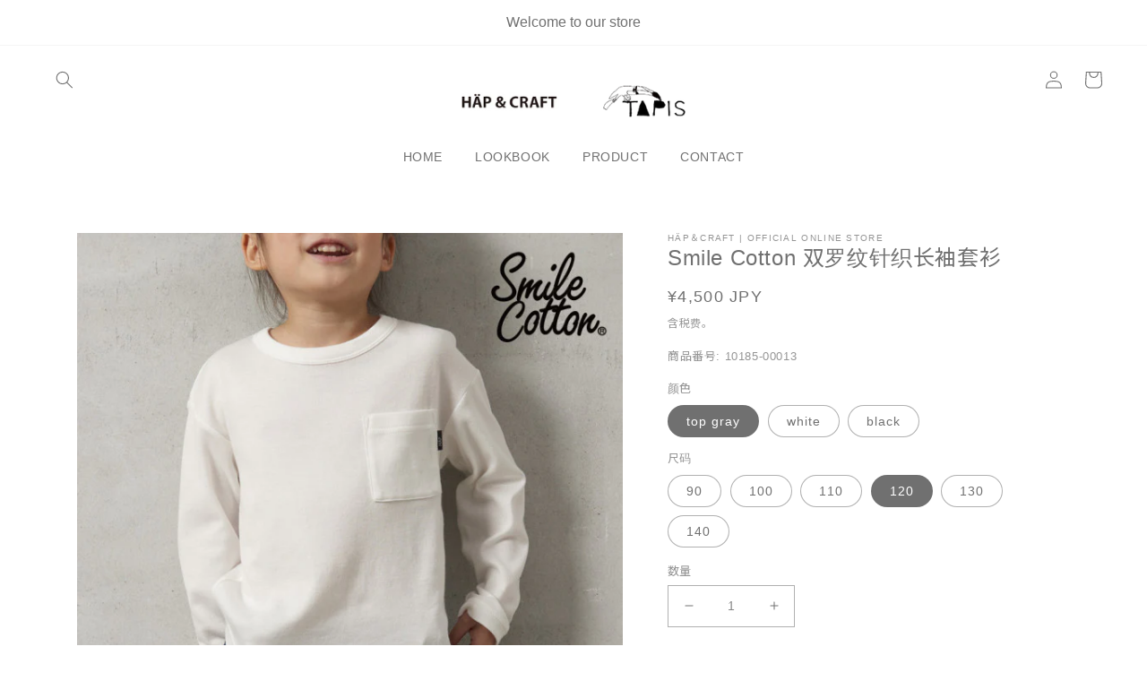

--- FILE ---
content_type: text/html; charset=utf-8
request_url: https://kids-hapandcraft.com/zh-cn/products/smile-cotton-inter-lock-long-sleeve-pullover
body_size: 27853
content:
<!doctype html>
<html class="no-js" lang="zh-CN">

  <head>
    <meta charset="utf-8">
    <meta http-equiv="X-UA-Compatible" content="IE=edge">
    <meta name="viewport" content="width=device-width,initial-scale=1">
    <meta name="theme-color" content="">
    <link rel="canonical" href="https://kids-hapandcraft.com/zh-cn/products/smile-cotton-inter-lock-long-sleeve-pullover">
    <link rel="preconnect" href="https://cdn.shopify.com" crossorigin><link rel="icon" type="image/png" href="//kids-hapandcraft.com/cdn/shop/files/favicon_ff2d333c-1f36-4c65-91cd-3474a4a35bba.png?crop=center&height=32&v=1682909651&width=32"><link rel="preconnect" href="https://fonts.shopifycdn.com" crossorigin><title>
      Smile Cotton 双罗纹针织长袖套衫 | HÄP &amp; CRAFT

        &ndash; HÄP＆CRAFT | OFFICIAL ONLINE STORE</title>

    
      <meta name="description" content="Smile Cotton 双罗纹针织长袖套衫, 童服装品, 高品质童装, 日本品牌服装, kids clothes, clothes for kids, childrens clothes, HÄP &amp; CRAFT, HAP &amp; CRAFT, hap and craft, designed by Japan 轻柔绵软的素材感。Smile Cotton 的经典长袖套衫。这款套衫的特别之处在于其简单而优质的设计和无压力的穿着舒适感。">
    

    

<meta property="og:site_name" content="HÄP＆CRAFT | OFFICIAL ONLINE STORE">
<meta property="og:url" content="https://kids-hapandcraft.com/zh-cn/products/smile-cotton-inter-lock-long-sleeve-pullover">
<meta property="og:title" content="Smile Cotton 双罗纹针织长袖套衫 | HÄP &amp; CRAFT">
<meta property="og:type" content="product">
<meta property="og:description" content="Smile Cotton 双罗纹针织长袖套衫, 童服装品, 高品质童装, 日本品牌服装, kids clothes, clothes for kids, childrens clothes, HÄP &amp; CRAFT, HAP &amp; CRAFT, hap and craft, designed by Japan 轻柔绵软的素材感。Smile Cotton 的经典长袖套衫。这款套衫的特别之处在于其简单而优质的设计和无压力的穿着舒适感。"><meta property="og:image" content="http://kids-hapandcraft.com/cdn/shop/products/ha18-03_01.jpg?v=1580119146">
  <meta property="og:image:secure_url" content="https://kids-hapandcraft.com/cdn/shop/products/ha18-03_01.jpg?v=1580119146">
  <meta property="og:image:width" content="650">
  <meta property="og:image:height" content="650"><meta property="og:price:amount" content="4,300">
  <meta property="og:price:currency" content="JPY"><meta name="twitter:card" content="summary_large_image">
<meta name="twitter:title" content="Smile Cotton 双罗纹针织长袖套衫 | HÄP &amp; CRAFT">
<meta name="twitter:description" content="Smile Cotton 双罗纹针织长袖套衫, 童服装品, 高品质童装, 日本品牌服装, kids clothes, clothes for kids, childrens clothes, HÄP &amp; CRAFT, HAP &amp; CRAFT, hap and craft, designed by Japan 轻柔绵软的素材感。Smile Cotton 的经典长袖套衫。这款套衫的特别之处在于其简单而优质的设计和无压力的穿着舒适感。">


    <script src="//kids-hapandcraft.com/cdn/shop/t/4/assets/global.js?v=137594177464593545211683509744" defer="defer"></script>
    <script>window.performance && window.performance.mark && window.performance.mark('shopify.content_for_header.start');</script><meta name="facebook-domain-verification" content="3mn4qodl5pzkg6rjacr5u5zqlmk5u5">
<meta name="facebook-domain-verification" content="si9gvjdeqkr8ufl9jq29q3x6lbh7aq">
<meta id="shopify-digital-wallet" name="shopify-digital-wallet" content="/29216178235/digital_wallets/dialog">
<link rel="alternate" hreflang="x-default" href="https://kids-hapandcraft.com/products/smile-cotton-inter-lock-long-sleeve-pullover">
<link rel="alternate" hreflang="en" href="https://kids-hapandcraft.com/en/products/smile-cotton-inter-lock-long-sleeve-pullover">
<link rel="alternate" hreflang="zh-Hans-CN" href="https://kids-hapandcraft.com/zh-cn/products/smile-cotton-inter-lock-long-sleeve-pullover">
<link rel="alternate" hreflang="en-CN" href="https://kids-hapandcraft.com/en-cn/products/smile-cotton-inter-lock-long-sleeve-pullover">
<link rel="alternate" type="application/json+oembed" href="https://kids-hapandcraft.com/zh-cn/products/smile-cotton-inter-lock-long-sleeve-pullover.oembed">
<script async="async" src="/checkouts/internal/preloads.js?locale=zh-CN"></script>
<script id="shopify-features" type="application/json">{"accessToken":"39bf331afb0f05a8d86420e0561f7593","betas":["rich-media-storefront-analytics"],"domain":"kids-hapandcraft.com","predictiveSearch":false,"shopId":29216178235,"locale":"zh-cn"}</script>
<script>var Shopify = Shopify || {};
Shopify.shop = "kids-hapandcraft.myshopify.com";
Shopify.locale = "zh-CN";
Shopify.currency = {"active":"JPY","rate":"1.0"};
Shopify.country = "CN";
Shopify.theme = {"name":"Dawn_renewal","id":130985361575,"schema_name":"Dawn","schema_version":"7.0.1","theme_store_id":887,"role":"main"};
Shopify.theme.handle = "null";
Shopify.theme.style = {"id":null,"handle":null};
Shopify.cdnHost = "kids-hapandcraft.com/cdn";
Shopify.routes = Shopify.routes || {};
Shopify.routes.root = "/zh-cn/";</script>
<script type="module">!function(o){(o.Shopify=o.Shopify||{}).modules=!0}(window);</script>
<script>!function(o){function n(){var o=[];function n(){o.push(Array.prototype.slice.apply(arguments))}return n.q=o,n}var t=o.Shopify=o.Shopify||{};t.loadFeatures=n(),t.autoloadFeatures=n()}(window);</script>
<script id="shop-js-analytics" type="application/json">{"pageType":"product"}</script>
<script defer="defer" async type="module" src="//kids-hapandcraft.com/cdn/shopifycloud/shop-js/modules/v2/client.init-shop-cart-sync_BkpMEJQn.zh-CN.esm.js"></script>
<script defer="defer" async type="module" src="//kids-hapandcraft.com/cdn/shopifycloud/shop-js/modules/v2/chunk.common_BWkxs8Ln.esm.js"></script>
<script type="module">
  await import("//kids-hapandcraft.com/cdn/shopifycloud/shop-js/modules/v2/client.init-shop-cart-sync_BkpMEJQn.zh-CN.esm.js");
await import("//kids-hapandcraft.com/cdn/shopifycloud/shop-js/modules/v2/chunk.common_BWkxs8Ln.esm.js");

  window.Shopify.SignInWithShop?.initShopCartSync?.({"fedCMEnabled":true,"windoidEnabled":true});

</script>
<script>(function() {
  var isLoaded = false;
  function asyncLoad() {
    if (isLoaded) return;
    isLoaded = true;
    var urls = ["https:\/\/cdn.nfcube.com\/instafeed-1fe627056a4aa033d41cb3ad9a1d1ed6.js?shop=kids-hapandcraft.myshopify.com"];
    for (var i = 0; i < urls.length; i++) {
      var s = document.createElement('script');
      s.type = 'text/javascript';
      s.async = true;
      s.src = urls[i];
      var x = document.getElementsByTagName('script')[0];
      x.parentNode.insertBefore(s, x);
    }
  };
  if(window.attachEvent) {
    window.attachEvent('onload', asyncLoad);
  } else {
    window.addEventListener('load', asyncLoad, false);
  }
})();</script>
<script id="__st">var __st={"a":29216178235,"offset":32400,"reqid":"5e0d68c6-8309-4e3c-9d19-8ba51a8e9105-1763570268","pageurl":"kids-hapandcraft.com\/zh-cn\/products\/smile-cotton-inter-lock-long-sleeve-pullover","u":"e85b4ace16f0","p":"product","rtyp":"product","rid":4471796269115};</script>
<script>window.ShopifyPaypalV4VisibilityTracking = true;</script>
<script id="captcha-bootstrap">!function(){'use strict';const t='contact',e='account',n='new_comment',o=[[t,t],['blogs',n],['comments',n],[t,'customer']],c=[[e,'customer_login'],[e,'guest_login'],[e,'recover_customer_password'],[e,'create_customer']],r=t=>t.map((([t,e])=>`form[action*='/${t}']:not([data-nocaptcha='true']) input[name='form_type'][value='${e}']`)).join(','),a=t=>()=>t?[...document.querySelectorAll(t)].map((t=>t.form)):[];function s(){const t=[...o],e=r(t);return a(e)}const i='password',u='form_key',d=['recaptcha-v3-token','g-recaptcha-response','h-captcha-response',i],f=()=>{try{return window.sessionStorage}catch{return}},m='__shopify_v',_=t=>t.elements[u];function p(t,e,n=!1){try{const o=window.sessionStorage,c=JSON.parse(o.getItem(e)),{data:r}=function(t){const{data:e,action:n}=t;return t[m]||n?{data:e,action:n}:{data:t,action:n}}(c);for(const[e,n]of Object.entries(r))t.elements[e]&&(t.elements[e].value=n);n&&o.removeItem(e)}catch(o){console.error('form repopulation failed',{error:o})}}const l='form_type',E='cptcha';function T(t){t.dataset[E]=!0}const w=window,h=w.document,L='Shopify',v='ce_forms',y='captcha';let A=!1;((t,e)=>{const n=(g='f06e6c50-85a8-45c8-87d0-21a2b65856fe',I='https://cdn.shopify.com/shopifycloud/storefront-forms-hcaptcha/ce_storefront_forms_captcha_hcaptcha.v1.5.2.iife.js',D={infoText:'受 hCaptcha 保护',privacyText:'隐私',termsText:'条款'},(t,e,n)=>{const o=w[L][v],c=o.bindForm;if(c)return c(t,g,e,D).then(n);var r;o.q.push([[t,g,e,D],n]),r=I,A||(h.body.append(Object.assign(h.createElement('script'),{id:'captcha-provider',async:!0,src:r})),A=!0)});var g,I,D;w[L]=w[L]||{},w[L][v]=w[L][v]||{},w[L][v].q=[],w[L][y]=w[L][y]||{},w[L][y].protect=function(t,e){n(t,void 0,e),T(t)},Object.freeze(w[L][y]),function(t,e,n,w,h,L){const[v,y,A,g]=function(t,e,n){const i=e?o:[],u=t?c:[],d=[...i,...u],f=r(d),m=r(i),_=r(d.filter((([t,e])=>n.includes(e))));return[a(f),a(m),a(_),s()]}(w,h,L),I=t=>{const e=t.target;return e instanceof HTMLFormElement?e:e&&e.form},D=t=>v().includes(t);t.addEventListener('submit',(t=>{const e=I(t);if(!e)return;const n=D(e)&&!e.dataset.hcaptchaBound&&!e.dataset.recaptchaBound,o=_(e),c=g().includes(e)&&(!o||!o.value);(n||c)&&t.preventDefault(),c&&!n&&(function(t){try{if(!f())return;!function(t){const e=f();if(!e)return;const n=_(t);if(!n)return;const o=n.value;o&&e.removeItem(o)}(t);const e=Array.from(Array(32),(()=>Math.random().toString(36)[2])).join('');!function(t,e){_(t)||t.append(Object.assign(document.createElement('input'),{type:'hidden',name:u})),t.elements[u].value=e}(t,e),function(t,e){const n=f();if(!n)return;const o=[...t.querySelectorAll(`input[type='${i}']`)].map((({name:t})=>t)),c=[...d,...o],r={};for(const[a,s]of new FormData(t).entries())c.includes(a)||(r[a]=s);n.setItem(e,JSON.stringify({[m]:1,action:t.action,data:r}))}(t,e)}catch(e){console.error('failed to persist form',e)}}(e),e.submit())}));const S=(t,e)=>{t&&!t.dataset[E]&&(n(t,e.some((e=>e===t))),T(t))};for(const o of['focusin','change'])t.addEventListener(o,(t=>{const e=I(t);D(e)&&S(e,y())}));const B=e.get('form_key'),M=e.get(l),P=B&&M;t.addEventListener('DOMContentLoaded',(()=>{const t=y();if(P)for(const e of t)e.elements[l].value===M&&p(e,B);[...new Set([...A(),...v().filter((t=>'true'===t.dataset.shopifyCaptcha))])].forEach((e=>S(e,t)))}))}(h,new URLSearchParams(w.location.search),n,t,e,['guest_login'])})(!0,!0)}();</script>
<script integrity="sha256-52AcMU7V7pcBOXWImdc/TAGTFKeNjmkeM1Pvks/DTgc=" data-source-attribution="shopify.loadfeatures" defer="defer" src="//kids-hapandcraft.com/cdn/shopifycloud/storefront/assets/storefront/load_feature-81c60534.js" crossorigin="anonymous"></script>
<script data-source-attribution="shopify.dynamic_checkout.dynamic.init">var Shopify=Shopify||{};Shopify.PaymentButton=Shopify.PaymentButton||{isStorefrontPortableWallets:!0,init:function(){window.Shopify.PaymentButton.init=function(){};var t=document.createElement("script");t.src="https://kids-hapandcraft.com/cdn/shopifycloud/portable-wallets/latest/portable-wallets.zh-cn.js",t.type="module",document.head.appendChild(t)}};
</script>
<script data-source-attribution="shopify.dynamic_checkout.buyer_consent">
  function portableWalletsHideBuyerConsent(e){var t=document.getElementById("shopify-buyer-consent"),n=document.getElementById("shopify-subscription-policy-button");t&&n&&(t.classList.add("hidden"),t.setAttribute("aria-hidden","true"),n.removeEventListener("click",e))}function portableWalletsShowBuyerConsent(e){var t=document.getElementById("shopify-buyer-consent"),n=document.getElementById("shopify-subscription-policy-button");t&&n&&(t.classList.remove("hidden"),t.removeAttribute("aria-hidden"),n.addEventListener("click",e))}window.Shopify?.PaymentButton&&(window.Shopify.PaymentButton.hideBuyerConsent=portableWalletsHideBuyerConsent,window.Shopify.PaymentButton.showBuyerConsent=portableWalletsShowBuyerConsent);
</script>
<script>
  function portableWalletsCleanup(e){e&&e.src&&console.error("Failed to load portable wallets script "+e.src);var t=document.querySelectorAll("shopify-accelerated-checkout .shopify-payment-button__skeleton, shopify-accelerated-checkout-cart .wallet-cart-button__skeleton"),e=document.getElementById("shopify-buyer-consent");for(let e=0;e<t.length;e++)t[e].remove();e&&e.remove()}function portableWalletsNotLoadedAsModule(e){e instanceof ErrorEvent&&"string"==typeof e.message&&e.message.includes("import.meta")&&"string"==typeof e.filename&&e.filename.includes("portable-wallets")&&(window.removeEventListener("error",portableWalletsNotLoadedAsModule),window.Shopify.PaymentButton.failedToLoad=e,"loading"===document.readyState?document.addEventListener("DOMContentLoaded",window.Shopify.PaymentButton.init):window.Shopify.PaymentButton.init())}window.addEventListener("error",portableWalletsNotLoadedAsModule);
</script>

<script type="module" src="https://kids-hapandcraft.com/cdn/shopifycloud/portable-wallets/latest/portable-wallets.zh-cn.js" onError="portableWalletsCleanup(this)" crossorigin="anonymous"></script>
<script nomodule>
  document.addEventListener("DOMContentLoaded", portableWalletsCleanup);
</script>

<link id="shopify-accelerated-checkout-styles" rel="stylesheet" media="screen" href="https://kids-hapandcraft.com/cdn/shopifycloud/portable-wallets/latest/accelerated-checkout-backwards-compat.css" crossorigin="anonymous">
<style id="shopify-accelerated-checkout-cart">
        #shopify-buyer-consent {
  margin-top: 1em;
  display: inline-block;
  width: 100%;
}

#shopify-buyer-consent.hidden {
  display: none;
}

#shopify-subscription-policy-button {
  background: none;
  border: none;
  padding: 0;
  text-decoration: underline;
  font-size: inherit;
  cursor: pointer;
}

#shopify-subscription-policy-button::before {
  box-shadow: none;
}

      </style>
<script id="sections-script" data-sections="header,footer" defer="defer" src="//kids-hapandcraft.com/cdn/shop/t/4/compiled_assets/scripts.js?4729"></script>
<script>window.performance && window.performance.mark && window.performance.mark('shopify.content_for_header.end');</script>


    <style data-shopify>
      @font-face {
  font-family: Assistant;
  font-weight: 400;
  font-style: normal;
  font-display: swap;
  src: url("//kids-hapandcraft.com/cdn/fonts/assistant/assistant_n4.9120912a469cad1cc292572851508ca49d12e768.woff2") format("woff2"),
       url("//kids-hapandcraft.com/cdn/fonts/assistant/assistant_n4.6e9875ce64e0fefcd3f4446b7ec9036b3ddd2985.woff") format("woff");
}

      @font-face {
  font-family: Assistant;
  font-weight: 700;
  font-style: normal;
  font-display: swap;
  src: url("//kids-hapandcraft.com/cdn/fonts/assistant/assistant_n7.bf44452348ec8b8efa3aa3068825305886b1c83c.woff2") format("woff2"),
       url("//kids-hapandcraft.com/cdn/fonts/assistant/assistant_n7.0c887fee83f6b3bda822f1150b912c72da0f7b64.woff") format("woff");
}

      
      
      @font-face {
  font-family: Assistant;
  font-weight: 400;
  font-style: normal;
  font-display: swap;
  src: url("//kids-hapandcraft.com/cdn/fonts/assistant/assistant_n4.9120912a469cad1cc292572851508ca49d12e768.woff2") format("woff2"),
       url("//kids-hapandcraft.com/cdn/fonts/assistant/assistant_n4.6e9875ce64e0fefcd3f4446b7ec9036b3ddd2985.woff") format("woff");
}


      :root {
        --font-body-family: 
        Assistant,
        sans-serif;
        --font-body-style: normal;
        --font-body-weight: 400;
        --font-body-weight-bold: 700;

        --font-heading-family: 
        Assistant,
        sans-serif;
        --font-heading-style: normal;
        --font-heading-weight: 400;

        --font-body-scale: 1.0;
        --font-heading-scale: 1.0;

        --color-base-text: 
        112,
        112, 112;
        --color-shadow: 
        112,
        112, 112;
        --color-base-background-1: 
        255,
        255, 255;
        --color-base-background-2: 
        243,
        243, 243;
        --color-base-solid-button-labels: 
        255,
        255, 255;
        --color-base-outline-button-labels: 
        18,
        18, 18;
        --color-base-accent-1: 
        112,
        112, 112;
        --color-base-accent-2: 
        51,
        79, 180;
        --payment-terms-background-color: #ffffff;

        --gradient-base-background-1: 
          #ffffff;
        --gradient-base-background-2: 
          #f3f3f3;
        --gradient-base-accent-1: 
          #707070;
        --gradient-base-accent-2: 
          #334fb4;

        --media-padding: px;
        --media-border-opacity: 0.05;
        --media-border-width: 0px;
        --media-radius: 0px;
        --media-shadow-opacity: 0.0;
        --media-shadow-horizontal-offset: 0px;
        --media-shadow-vertical-offset: 0px;
        --media-shadow-blur-radius: 5px;
        --media-shadow-visible: 
          0;

        --page-width: 120rem;
        --page-width-margin: 
          0rem;

        --product-card-image-padding: 0.0rem;
        --product-card-corner-radius: 0.0rem;
        --product-card-text-alignment: left;
        --product-card-border-width: 0.0rem;
        --product-card-border-opacity: 0.1;
        --product-card-shadow-opacity: 0.0;
        --product-card-shadow-visible: 
          0;
        --product-card-shadow-horizontal-offset: 0.0rem;
        --product-card-shadow-vertical-offset: 0.4rem;
        --product-card-shadow-blur-radius: 0.5rem;

        --collection-card-image-padding: 0.0rem;
        --collection-card-corner-radius: 0.0rem;
        --collection-card-text-alignment: left;
        --collection-card-border-width: 0.0rem;
        --collection-card-border-opacity: 0.1;
        --collection-card-shadow-opacity: 0.0;
        --collection-card-shadow-visible: 
          0;
        --collection-card-shadow-horizontal-offset: 0.0rem;
        --collection-card-shadow-vertical-offset: 0.4rem;
        --collection-card-shadow-blur-radius: 0.5rem;

        --blog-card-image-padding: 0.0rem;
        --blog-card-corner-radius: 0.0rem;
        --blog-card-text-alignment: left;
        --blog-card-border-width: 0.0rem;
        --blog-card-border-opacity: 0.05;
        --blog-card-shadow-opacity: 0.0;
        --blog-card-shadow-visible: 
          0;
        --blog-card-shadow-horizontal-offset: 0.0rem;
        --blog-card-shadow-vertical-offset: 0.4rem;
        --blog-card-shadow-blur-radius: 0.5rem;

        --badge-corner-radius: 4.0rem;

        --popup-border-width: 1px;
        --popup-border-opacity: 0.1;
        --popup-corner-radius: 0px;
        --popup-shadow-opacity: 0.0;
        --popup-shadow-horizontal-offset: 0px;
        --popup-shadow-vertical-offset: 4px;
        --popup-shadow-blur-radius: 5px;

        --drawer-border-width: 1px;
        --drawer-border-opacity: 0.1;
        --drawer-shadow-opacity: 0.0;
        --drawer-shadow-horizontal-offset: 0px;
        --drawer-shadow-vertical-offset: 4px;
        --drawer-shadow-blur-radius: 5px;

        --spacing-sections-desktop: 0px;
        --spacing-sections-mobile: 
          0px;

        --grid-desktop-vertical-spacing: 16px;
        --grid-desktop-horizontal-spacing: 8px;
        --grid-mobile-vertical-spacing: 8px;
        --grid-mobile-horizontal-spacing: 4px;

        --text-boxes-border-opacity: 0.1;
        --text-boxes-border-width: 0px;
        --text-boxes-radius: 0px;
        --text-boxes-shadow-opacity: 0.0;
        --text-boxes-shadow-visible: 
          0;
        --text-boxes-shadow-horizontal-offset: 0px;
        --text-boxes-shadow-vertical-offset: 4px;
        --text-boxes-shadow-blur-radius: 5px;

        --buttons-radius: 0px;
        --buttons-radius-outset: 
          0px;
        --buttons-border-width: 
          1px;
        --buttons-border-opacity: 1.0;
        --buttons-shadow-opacity: 0.0;
        --buttons-shadow-visible: 
          0;
        --buttons-shadow-horizontal-offset: 0px;
        --buttons-shadow-vertical-offset: 4px;
        --buttons-shadow-blur-radius: 5px;
        --buttons-border-offset: 
          0px;

        --inputs-radius: 0px;
        --inputs-border-width: 1px;
        --inputs-border-opacity: 0.55;
        --inputs-shadow-opacity: 0.0;
        --inputs-shadow-horizontal-offset: 0px;
        --inputs-margin-offset: 
          0px;
        --inputs-shadow-vertical-offset: 4px;
        --inputs-shadow-blur-radius: 5px;
        --inputs-radius-outset: 
          0px;

        --variant-pills-radius: 40px;
        --variant-pills-border-width: 1px;
        --variant-pills-border-opacity: 0.55;
        --variant-pills-shadow-opacity: 0.0;
        --variant-pills-shadow-horizontal-offset: 0px;
        --variant-pills-shadow-vertical-offset: 4px;
        --variant-pills-shadow-blur-radius: 5px;
      }

      *,
      *::before,
      *::after {
        box-sizing: inherit;
      }

      html {
        box-sizing: border-box;
        font-size: calc(var(--font-body-scale) * 62.5%);
        height: 100%;
      }

      body {
        display: grid;
        grid-template-rows: auto auto 1fr auto;
        grid-template-columns: 100%;
        min-height: 100%;
        margin: 0;
        font-size: 1.5rem;
        letter-spacing: 0.06rem;
        line-height: calc(1 + 0.8 / var(--font-body-scale));
        font-family: var(--font-body-family);
        font-style: var(--font-body-style);
        font-weight: var(--font-body-weight);
      }

      @media screen and (min-width: 750px) {
        body {
          font-size: 1.6rem;
        }
      }
    </style>

    <link href="//kids-hapandcraft.com/cdn/shop/t/4/assets/base.css?v=131005660154639209891680868882" rel="stylesheet" type="text/css" media="all" />
    <link href="//kids-hapandcraft.com/cdn/shop/t/4/assets/org_style.css?v=85886992815022685911705554018" rel="stylesheet" type="text/css" media="all" />
<link href="https://fonts.googleapis.com/css2?family=Noto+Sans+JP&family=Open+Sans:wght@300;400;500;600;700;800&display=swap" rel="stylesheet"><link rel="preload" as="font" href="//kids-hapandcraft.com/cdn/fonts/assistant/assistant_n4.9120912a469cad1cc292572851508ca49d12e768.woff2" type="font/woff2" crossorigin><link rel="preload" as="font" href="//kids-hapandcraft.com/cdn/fonts/assistant/assistant_n4.9120912a469cad1cc292572851508ca49d12e768.woff2" type="font/woff2" crossorigin><link rel="stylesheet" href="//kids-hapandcraft.com/cdn/shop/t/4/assets/component-predictive-search.css?v=172328807790087763531680659012" media="print" onload="this.media='all'"><script>
      document.documentElement.className = document.documentElement.className.replace('no-js', 'js');
      if (Shopify.designMode) {
        document.documentElement.classList.add('shopify-design-mode');
      }
    </script>
<link href="https://monorail-edge.shopifysvc.com" rel="dns-prefetch">
<script>(function(){if ("sendBeacon" in navigator && "performance" in window) {try {var session_token_from_headers = performance.getEntriesByType('navigation')[0].serverTiming.find(x => x.name == '_s').description;} catch {var session_token_from_headers = undefined;}var session_cookie_matches = document.cookie.match(/_shopify_s=([^;]*)/);var session_token_from_cookie = session_cookie_matches && session_cookie_matches.length === 2 ? session_cookie_matches[1] : "";var session_token = session_token_from_headers || session_token_from_cookie || "";function handle_abandonment_event(e) {var entries = performance.getEntries().filter(function(entry) {return /monorail-edge.shopifysvc.com/.test(entry.name);});if (!window.abandonment_tracked && entries.length === 0) {window.abandonment_tracked = true;var currentMs = Date.now();var navigation_start = performance.timing.navigationStart;var payload = {shop_id: 29216178235,url: window.location.href,navigation_start,duration: currentMs - navigation_start,session_token,page_type: "product"};window.navigator.sendBeacon("https://monorail-edge.shopifysvc.com/v1/produce", JSON.stringify({schema_id: "online_store_buyer_site_abandonment/1.1",payload: payload,metadata: {event_created_at_ms: currentMs,event_sent_at_ms: currentMs}}));}}window.addEventListener('pagehide', handle_abandonment_event);}}());</script>
<script id="web-pixels-manager-setup">(function e(e,d,r,n,o){if(void 0===o&&(o={}),!Boolean(null===(a=null===(i=window.Shopify)||void 0===i?void 0:i.analytics)||void 0===a?void 0:a.replayQueue)){var i,a;window.Shopify=window.Shopify||{};var t=window.Shopify;t.analytics=t.analytics||{};var s=t.analytics;s.replayQueue=[],s.publish=function(e,d,r){return s.replayQueue.push([e,d,r]),!0};try{self.performance.mark("wpm:start")}catch(e){}var l=function(){var e={modern:/Edge?\/(1{2}[4-9]|1[2-9]\d|[2-9]\d{2}|\d{4,})\.\d+(\.\d+|)|Firefox\/(1{2}[4-9]|1[2-9]\d|[2-9]\d{2}|\d{4,})\.\d+(\.\d+|)|Chrom(ium|e)\/(9{2}|\d{3,})\.\d+(\.\d+|)|(Maci|X1{2}).+ Version\/(15\.\d+|(1[6-9]|[2-9]\d|\d{3,})\.\d+)([,.]\d+|)( \(\w+\)|)( Mobile\/\w+|) Safari\/|Chrome.+OPR\/(9{2}|\d{3,})\.\d+\.\d+|(CPU[ +]OS|iPhone[ +]OS|CPU[ +]iPhone|CPU IPhone OS|CPU iPad OS)[ +]+(15[._]\d+|(1[6-9]|[2-9]\d|\d{3,})[._]\d+)([._]\d+|)|Android:?[ /-](13[3-9]|1[4-9]\d|[2-9]\d{2}|\d{4,})(\.\d+|)(\.\d+|)|Android.+Firefox\/(13[5-9]|1[4-9]\d|[2-9]\d{2}|\d{4,})\.\d+(\.\d+|)|Android.+Chrom(ium|e)\/(13[3-9]|1[4-9]\d|[2-9]\d{2}|\d{4,})\.\d+(\.\d+|)|SamsungBrowser\/([2-9]\d|\d{3,})\.\d+/,legacy:/Edge?\/(1[6-9]|[2-9]\d|\d{3,})\.\d+(\.\d+|)|Firefox\/(5[4-9]|[6-9]\d|\d{3,})\.\d+(\.\d+|)|Chrom(ium|e)\/(5[1-9]|[6-9]\d|\d{3,})\.\d+(\.\d+|)([\d.]+$|.*Safari\/(?![\d.]+ Edge\/[\d.]+$))|(Maci|X1{2}).+ Version\/(10\.\d+|(1[1-9]|[2-9]\d|\d{3,})\.\d+)([,.]\d+|)( \(\w+\)|)( Mobile\/\w+|) Safari\/|Chrome.+OPR\/(3[89]|[4-9]\d|\d{3,})\.\d+\.\d+|(CPU[ +]OS|iPhone[ +]OS|CPU[ +]iPhone|CPU IPhone OS|CPU iPad OS)[ +]+(10[._]\d+|(1[1-9]|[2-9]\d|\d{3,})[._]\d+)([._]\d+|)|Android:?[ /-](13[3-9]|1[4-9]\d|[2-9]\d{2}|\d{4,})(\.\d+|)(\.\d+|)|Mobile Safari.+OPR\/([89]\d|\d{3,})\.\d+\.\d+|Android.+Firefox\/(13[5-9]|1[4-9]\d|[2-9]\d{2}|\d{4,})\.\d+(\.\d+|)|Android.+Chrom(ium|e)\/(13[3-9]|1[4-9]\d|[2-9]\d{2}|\d{4,})\.\d+(\.\d+|)|Android.+(UC? ?Browser|UCWEB|U3)[ /]?(15\.([5-9]|\d{2,})|(1[6-9]|[2-9]\d|\d{3,})\.\d+)\.\d+|SamsungBrowser\/(5\.\d+|([6-9]|\d{2,})\.\d+)|Android.+MQ{2}Browser\/(14(\.(9|\d{2,})|)|(1[5-9]|[2-9]\d|\d{3,})(\.\d+|))(\.\d+|)|K[Aa][Ii]OS\/(3\.\d+|([4-9]|\d{2,})\.\d+)(\.\d+|)/},d=e.modern,r=e.legacy,n=navigator.userAgent;return n.match(d)?"modern":n.match(r)?"legacy":"unknown"}(),u="modern"===l?"modern":"legacy",c=(null!=n?n:{modern:"",legacy:""})[u],f=function(e){return[e.baseUrl,"/wpm","/b",e.hashVersion,"modern"===e.buildTarget?"m":"l",".js"].join("")}({baseUrl:d,hashVersion:r,buildTarget:u}),m=function(e){var d=e.version,r=e.bundleTarget,n=e.surface,o=e.pageUrl,i=e.monorailEndpoint;return{emit:function(e){var a=e.status,t=e.errorMsg,s=(new Date).getTime(),l=JSON.stringify({metadata:{event_sent_at_ms:s},events:[{schema_id:"web_pixels_manager_load/3.1",payload:{version:d,bundle_target:r,page_url:o,status:a,surface:n,error_msg:t},metadata:{event_created_at_ms:s}}]});if(!i)return console&&console.warn&&console.warn("[Web Pixels Manager] No Monorail endpoint provided, skipping logging."),!1;try{return self.navigator.sendBeacon.bind(self.navigator)(i,l)}catch(e){}var u=new XMLHttpRequest;try{return u.open("POST",i,!0),u.setRequestHeader("Content-Type","text/plain"),u.send(l),!0}catch(e){return console&&console.warn&&console.warn("[Web Pixels Manager] Got an unhandled error while logging to Monorail."),!1}}}}({version:r,bundleTarget:l,surface:e.surface,pageUrl:self.location.href,monorailEndpoint:e.monorailEndpoint});try{o.browserTarget=l,function(e){var d=e.src,r=e.async,n=void 0===r||r,o=e.onload,i=e.onerror,a=e.sri,t=e.scriptDataAttributes,s=void 0===t?{}:t,l=document.createElement("script"),u=document.querySelector("head"),c=document.querySelector("body");if(l.async=n,l.src=d,a&&(l.integrity=a,l.crossOrigin="anonymous"),s)for(var f in s)if(Object.prototype.hasOwnProperty.call(s,f))try{l.dataset[f]=s[f]}catch(e){}if(o&&l.addEventListener("load",o),i&&l.addEventListener("error",i),u)u.appendChild(l);else{if(!c)throw new Error("Did not find a head or body element to append the script");c.appendChild(l)}}({src:f,async:!0,onload:function(){if(!function(){var e,d;return Boolean(null===(d=null===(e=window.Shopify)||void 0===e?void 0:e.analytics)||void 0===d?void 0:d.initialized)}()){var d=window.webPixelsManager.init(e)||void 0;if(d){var r=window.Shopify.analytics;r.replayQueue.forEach((function(e){var r=e[0],n=e[1],o=e[2];d.publishCustomEvent(r,n,o)})),r.replayQueue=[],r.publish=d.publishCustomEvent,r.visitor=d.visitor,r.initialized=!0}}},onerror:function(){return m.emit({status:"failed",errorMsg:"".concat(f," has failed to load")})},sri:function(e){var d=/^sha384-[A-Za-z0-9+/=]+$/;return"string"==typeof e&&d.test(e)}(c)?c:"",scriptDataAttributes:o}),m.emit({status:"loading"})}catch(e){m.emit({status:"failed",errorMsg:(null==e?void 0:e.message)||"Unknown error"})}}})({shopId: 29216178235,storefrontBaseUrl: "https://kids-hapandcraft.com",extensionsBaseUrl: "https://extensions.shopifycdn.com/cdn/shopifycloud/web-pixels-manager",monorailEndpoint: "https://monorail-edge.shopifysvc.com/unstable/produce_batch",surface: "storefront-renderer",enabledBetaFlags: ["2dca8a86"],webPixelsConfigList: [{"id":"624918695","configuration":"{\"config\":\"{\\\"pixel_id\\\":\\\"G-NRC4PCV19W\\\",\\\"gtag_events\\\":[{\\\"type\\\":\\\"purchase\\\",\\\"action_label\\\":\\\"G-NRC4PCV19W\\\"},{\\\"type\\\":\\\"page_view\\\",\\\"action_label\\\":\\\"G-NRC4PCV19W\\\"},{\\\"type\\\":\\\"view_item\\\",\\\"action_label\\\":\\\"G-NRC4PCV19W\\\"},{\\\"type\\\":\\\"search\\\",\\\"action_label\\\":\\\"G-NRC4PCV19W\\\"},{\\\"type\\\":\\\"add_to_cart\\\",\\\"action_label\\\":\\\"G-NRC4PCV19W\\\"},{\\\"type\\\":\\\"begin_checkout\\\",\\\"action_label\\\":\\\"G-NRC4PCV19W\\\"},{\\\"type\\\":\\\"add_payment_info\\\",\\\"action_label\\\":\\\"G-NRC4PCV19W\\\"}],\\\"enable_monitoring_mode\\\":false}\"}","eventPayloadVersion":"v1","runtimeContext":"OPEN","scriptVersion":"b2a88bafab3e21179ed38636efcd8a93","type":"APP","apiClientId":1780363,"privacyPurposes":[],"dataSharingAdjustments":{"protectedCustomerApprovalScopes":["read_customer_address","read_customer_email","read_customer_name","read_customer_personal_data","read_customer_phone"]}},{"id":"211878055","configuration":"{\"pixel_id\":\"376945696662761\",\"pixel_type\":\"facebook_pixel\",\"metaapp_system_user_token\":\"-\"}","eventPayloadVersion":"v1","runtimeContext":"OPEN","scriptVersion":"ca16bc87fe92b6042fbaa3acc2fbdaa6","type":"APP","apiClientId":2329312,"privacyPurposes":["ANALYTICS","MARKETING","SALE_OF_DATA"],"dataSharingAdjustments":{"protectedCustomerApprovalScopes":["read_customer_address","read_customer_email","read_customer_name","read_customer_personal_data","read_customer_phone"]}},{"id":"shopify-app-pixel","configuration":"{}","eventPayloadVersion":"v1","runtimeContext":"STRICT","scriptVersion":"0450","apiClientId":"shopify-pixel","type":"APP","privacyPurposes":["ANALYTICS","MARKETING"]},{"id":"shopify-custom-pixel","eventPayloadVersion":"v1","runtimeContext":"LAX","scriptVersion":"0450","apiClientId":"shopify-pixel","type":"CUSTOM","privacyPurposes":["ANALYTICS","MARKETING"]}],isMerchantRequest: false,initData: {"shop":{"name":"HÄP＆CRAFT | OFFICIAL ONLINE STORE","paymentSettings":{"currencyCode":"JPY"},"myshopifyDomain":"kids-hapandcraft.myshopify.com","countryCode":"JP","storefrontUrl":"https:\/\/kids-hapandcraft.com\/zh-cn"},"customer":null,"cart":null,"checkout":null,"productVariants":[{"price":{"amount":4300.0,"currencyCode":"JPY"},"product":{"title":"Smile Cotton 双罗纹针织长袖套衫","vendor":"HÄP＆CRAFT | OFFICIAL ONLINE STORE","id":"4471796269115","untranslatedTitle":"Smile Cotton 双罗纹针织长袖套衫","url":"\/zh-cn\/products\/smile-cotton-inter-lock-long-sleeve-pullover","type":"TOPS"},"id":"31781370134587","image":{"src":"\/\/kids-hapandcraft.com\/cdn\/shop\/products\/ha18-03_01.jpg?v=1580119146"},"sku":"10185-00013","title":"top gray \/ 90","untranslatedTitle":"top gray \/ 90"},{"price":{"amount":4300.0,"currencyCode":"JPY"},"product":{"title":"Smile Cotton 双罗纹针织长袖套衫","vendor":"HÄP＆CRAFT | OFFICIAL ONLINE STORE","id":"4471796269115","untranslatedTitle":"Smile Cotton 双罗纹针织长袖套衫","url":"\/zh-cn\/products\/smile-cotton-inter-lock-long-sleeve-pullover","type":"TOPS"},"id":"31781370167355","image":{"src":"\/\/kids-hapandcraft.com\/cdn\/shop\/products\/ha18-03_01.jpg?v=1580119146"},"sku":"10185-00013","title":"top gray \/ 100","untranslatedTitle":"top gray \/ 100"},{"price":{"amount":4300.0,"currencyCode":"JPY"},"product":{"title":"Smile Cotton 双罗纹针织长袖套衫","vendor":"HÄP＆CRAFT | OFFICIAL ONLINE STORE","id":"4471796269115","untranslatedTitle":"Smile Cotton 双罗纹针织长袖套衫","url":"\/zh-cn\/products\/smile-cotton-inter-lock-long-sleeve-pullover","type":"TOPS"},"id":"31781370200123","image":{"src":"\/\/kids-hapandcraft.com\/cdn\/shop\/products\/ha18-03_01.jpg?v=1580119146"},"sku":"10185-00013","title":"top gray \/ 110","untranslatedTitle":"top gray \/ 110"},{"price":{"amount":4500.0,"currencyCode":"JPY"},"product":{"title":"Smile Cotton 双罗纹针织长袖套衫","vendor":"HÄP＆CRAFT | OFFICIAL ONLINE STORE","id":"4471796269115","untranslatedTitle":"Smile Cotton 双罗纹针织长袖套衫","url":"\/zh-cn\/products\/smile-cotton-inter-lock-long-sleeve-pullover","type":"TOPS"},"id":"31781370232891","image":{"src":"\/\/kids-hapandcraft.com\/cdn\/shop\/products\/ha18-03_01.jpg?v=1580119146"},"sku":"10185-00013","title":"top gray \/ 120","untranslatedTitle":"top gray \/ 120"},{"price":{"amount":4500.0,"currencyCode":"JPY"},"product":{"title":"Smile Cotton 双罗纹针织长袖套衫","vendor":"HÄP＆CRAFT | OFFICIAL ONLINE STORE","id":"4471796269115","untranslatedTitle":"Smile Cotton 双罗纹针织长袖套衫","url":"\/zh-cn\/products\/smile-cotton-inter-lock-long-sleeve-pullover","type":"TOPS"},"id":"31781370265659","image":{"src":"\/\/kids-hapandcraft.com\/cdn\/shop\/products\/ha18-03_01.jpg?v=1580119146"},"sku":"10185-00013","title":"top gray \/ 130","untranslatedTitle":"top gray \/ 130"},{"price":{"amount":4500.0,"currencyCode":"JPY"},"product":{"title":"Smile Cotton 双罗纹针织长袖套衫","vendor":"HÄP＆CRAFT | OFFICIAL ONLINE STORE","id":"4471796269115","untranslatedTitle":"Smile Cotton 双罗纹针织长袖套衫","url":"\/zh-cn\/products\/smile-cotton-inter-lock-long-sleeve-pullover","type":"TOPS"},"id":"31781370298427","image":{"src":"\/\/kids-hapandcraft.com\/cdn\/shop\/products\/ha18-03_01.jpg?v=1580119146"},"sku":"10185-00013","title":"top gray \/ 140","untranslatedTitle":"top gray \/ 140"},{"price":{"amount":4300.0,"currencyCode":"JPY"},"product":{"title":"Smile Cotton 双罗纹针织长袖套衫","vendor":"HÄP＆CRAFT | OFFICIAL ONLINE STORE","id":"4471796269115","untranslatedTitle":"Smile Cotton 双罗纹针织长袖套衫","url":"\/zh-cn\/products\/smile-cotton-inter-lock-long-sleeve-pullover","type":"TOPS"},"id":"31781370331195","image":{"src":"\/\/kids-hapandcraft.com\/cdn\/shop\/products\/ha18-03_01.jpg?v=1580119146"},"sku":"10185-00013","title":"white \/ 90","untranslatedTitle":"white \/ 90"},{"price":{"amount":4300.0,"currencyCode":"JPY"},"product":{"title":"Smile Cotton 双罗纹针织长袖套衫","vendor":"HÄP＆CRAFT | OFFICIAL ONLINE STORE","id":"4471796269115","untranslatedTitle":"Smile Cotton 双罗纹针织长袖套衫","url":"\/zh-cn\/products\/smile-cotton-inter-lock-long-sleeve-pullover","type":"TOPS"},"id":"31781370396731","image":{"src":"\/\/kids-hapandcraft.com\/cdn\/shop\/products\/ha18-03_01.jpg?v=1580119146"},"sku":"10185-00013","title":"white \/ 100","untranslatedTitle":"white \/ 100"},{"price":{"amount":4300.0,"currencyCode":"JPY"},"product":{"title":"Smile Cotton 双罗纹针织长袖套衫","vendor":"HÄP＆CRAFT | OFFICIAL ONLINE STORE","id":"4471796269115","untranslatedTitle":"Smile Cotton 双罗纹针织长袖套衫","url":"\/zh-cn\/products\/smile-cotton-inter-lock-long-sleeve-pullover","type":"TOPS"},"id":"31781370462267","image":{"src":"\/\/kids-hapandcraft.com\/cdn\/shop\/products\/ha18-03_01.jpg?v=1580119146"},"sku":"10185-00013","title":"white \/ 110","untranslatedTitle":"white \/ 110"},{"price":{"amount":4500.0,"currencyCode":"JPY"},"product":{"title":"Smile Cotton 双罗纹针织长袖套衫","vendor":"HÄP＆CRAFT | OFFICIAL ONLINE STORE","id":"4471796269115","untranslatedTitle":"Smile Cotton 双罗纹针织长袖套衫","url":"\/zh-cn\/products\/smile-cotton-inter-lock-long-sleeve-pullover","type":"TOPS"},"id":"31781370527803","image":{"src":"\/\/kids-hapandcraft.com\/cdn\/shop\/products\/ha18-03_01.jpg?v=1580119146"},"sku":"10185-00013","title":"white \/ 120","untranslatedTitle":"white \/ 120"},{"price":{"amount":4500.0,"currencyCode":"JPY"},"product":{"title":"Smile Cotton 双罗纹针织长袖套衫","vendor":"HÄP＆CRAFT | OFFICIAL ONLINE STORE","id":"4471796269115","untranslatedTitle":"Smile Cotton 双罗纹针织长袖套衫","url":"\/zh-cn\/products\/smile-cotton-inter-lock-long-sleeve-pullover","type":"TOPS"},"id":"31781370593339","image":{"src":"\/\/kids-hapandcraft.com\/cdn\/shop\/products\/ha18-03_01.jpg?v=1580119146"},"sku":"10185-00013","title":"white \/ 130","untranslatedTitle":"white \/ 130"},{"price":{"amount":4500.0,"currencyCode":"JPY"},"product":{"title":"Smile Cotton 双罗纹针织长袖套衫","vendor":"HÄP＆CRAFT | OFFICIAL ONLINE STORE","id":"4471796269115","untranslatedTitle":"Smile Cotton 双罗纹针织长袖套衫","url":"\/zh-cn\/products\/smile-cotton-inter-lock-long-sleeve-pullover","type":"TOPS"},"id":"31781370658875","image":{"src":"\/\/kids-hapandcraft.com\/cdn\/shop\/products\/ha18-03_01.jpg?v=1580119146"},"sku":"10185-00013","title":"white \/ 140","untranslatedTitle":"white \/ 140"},{"price":{"amount":4300.0,"currencyCode":"JPY"},"product":{"title":"Smile Cotton 双罗纹针织长袖套衫","vendor":"HÄP＆CRAFT | OFFICIAL ONLINE STORE","id":"4471796269115","untranslatedTitle":"Smile Cotton 双罗纹针织长袖套衫","url":"\/zh-cn\/products\/smile-cotton-inter-lock-long-sleeve-pullover","type":"TOPS"},"id":"31781370724411","image":{"src":"\/\/kids-hapandcraft.com\/cdn\/shop\/products\/ha18-03_01.jpg?v=1580119146"},"sku":"10185-00013","title":"black \/ 90","untranslatedTitle":"black \/ 90"},{"price":{"amount":4300.0,"currencyCode":"JPY"},"product":{"title":"Smile Cotton 双罗纹针织长袖套衫","vendor":"HÄP＆CRAFT | OFFICIAL ONLINE STORE","id":"4471796269115","untranslatedTitle":"Smile Cotton 双罗纹针织长袖套衫","url":"\/zh-cn\/products\/smile-cotton-inter-lock-long-sleeve-pullover","type":"TOPS"},"id":"31781370789947","image":{"src":"\/\/kids-hapandcraft.com\/cdn\/shop\/products\/ha18-03_01.jpg?v=1580119146"},"sku":"10185-00013","title":"black \/ 100","untranslatedTitle":"black \/ 100"},{"price":{"amount":4300.0,"currencyCode":"JPY"},"product":{"title":"Smile Cotton 双罗纹针织长袖套衫","vendor":"HÄP＆CRAFT | OFFICIAL ONLINE STORE","id":"4471796269115","untranslatedTitle":"Smile Cotton 双罗纹针织长袖套衫","url":"\/zh-cn\/products\/smile-cotton-inter-lock-long-sleeve-pullover","type":"TOPS"},"id":"31781370855483","image":{"src":"\/\/kids-hapandcraft.com\/cdn\/shop\/products\/ha18-03_01.jpg?v=1580119146"},"sku":"10185-00013","title":"black \/ 110","untranslatedTitle":"black \/ 110"},{"price":{"amount":4500.0,"currencyCode":"JPY"},"product":{"title":"Smile Cotton 双罗纹针织长袖套衫","vendor":"HÄP＆CRAFT | OFFICIAL ONLINE STORE","id":"4471796269115","untranslatedTitle":"Smile Cotton 双罗纹针织长袖套衫","url":"\/zh-cn\/products\/smile-cotton-inter-lock-long-sleeve-pullover","type":"TOPS"},"id":"31781370953787","image":{"src":"\/\/kids-hapandcraft.com\/cdn\/shop\/products\/ha18-03_01.jpg?v=1580119146"},"sku":"10185-00013","title":"black \/ 120","untranslatedTitle":"black \/ 120"},{"price":{"amount":4500.0,"currencyCode":"JPY"},"product":{"title":"Smile Cotton 双罗纹针织长袖套衫","vendor":"HÄP＆CRAFT | OFFICIAL ONLINE STORE","id":"4471796269115","untranslatedTitle":"Smile Cotton 双罗纹针织长袖套衫","url":"\/zh-cn\/products\/smile-cotton-inter-lock-long-sleeve-pullover","type":"TOPS"},"id":"31781371019323","image":{"src":"\/\/kids-hapandcraft.com\/cdn\/shop\/products\/ha18-03_01.jpg?v=1580119146"},"sku":"10185-00013","title":"black \/ 130","untranslatedTitle":"black \/ 130"},{"price":{"amount":4500.0,"currencyCode":"JPY"},"product":{"title":"Smile Cotton 双罗纹针织长袖套衫","vendor":"HÄP＆CRAFT | OFFICIAL ONLINE STORE","id":"4471796269115","untranslatedTitle":"Smile Cotton 双罗纹针织长袖套衫","url":"\/zh-cn\/products\/smile-cotton-inter-lock-long-sleeve-pullover","type":"TOPS"},"id":"31781371117627","image":{"src":"\/\/kids-hapandcraft.com\/cdn\/shop\/products\/ha18-03_01.jpg?v=1580119146"},"sku":"10185-00013","title":"black \/ 140","untranslatedTitle":"black \/ 140"}],"purchasingCompany":null},},"https://kids-hapandcraft.com/cdn","ae1676cfwd2530674p4253c800m34e853cb",{"modern":"","legacy":""},{"shopId":"29216178235","storefrontBaseUrl":"https:\/\/kids-hapandcraft.com","extensionBaseUrl":"https:\/\/extensions.shopifycdn.com\/cdn\/shopifycloud\/web-pixels-manager","surface":"storefront-renderer","enabledBetaFlags":"[\"2dca8a86\"]","isMerchantRequest":"false","hashVersion":"ae1676cfwd2530674p4253c800m34e853cb","publish":"custom","events":"[[\"page_viewed\",{}],[\"product_viewed\",{\"productVariant\":{\"price\":{\"amount\":4500.0,\"currencyCode\":\"JPY\"},\"product\":{\"title\":\"Smile Cotton 双罗纹针织长袖套衫\",\"vendor\":\"HÄP＆CRAFT | OFFICIAL ONLINE STORE\",\"id\":\"4471796269115\",\"untranslatedTitle\":\"Smile Cotton 双罗纹针织长袖套衫\",\"url\":\"\/zh-cn\/products\/smile-cotton-inter-lock-long-sleeve-pullover\",\"type\":\"TOPS\"},\"id\":\"31781370232891\",\"image\":{\"src\":\"\/\/kids-hapandcraft.com\/cdn\/shop\/products\/ha18-03_01.jpg?v=1580119146\"},\"sku\":\"10185-00013\",\"title\":\"top gray \/ 120\",\"untranslatedTitle\":\"top gray \/ 120\"}}]]"});</script><script>
  window.ShopifyAnalytics = window.ShopifyAnalytics || {};
  window.ShopifyAnalytics.meta = window.ShopifyAnalytics.meta || {};
  window.ShopifyAnalytics.meta.currency = 'JPY';
  var meta = {"product":{"id":4471796269115,"gid":"gid:\/\/shopify\/Product\/4471796269115","vendor":"HÄP＆CRAFT | OFFICIAL ONLINE STORE","type":"TOPS","variants":[{"id":31781370134587,"price":430000,"name":"Smile Cotton 双罗纹针织长袖套衫 - top gray \/ 90","public_title":"top gray \/ 90","sku":"10185-00013"},{"id":31781370167355,"price":430000,"name":"Smile Cotton 双罗纹针织长袖套衫 - top gray \/ 100","public_title":"top gray \/ 100","sku":"10185-00013"},{"id":31781370200123,"price":430000,"name":"Smile Cotton 双罗纹针织长袖套衫 - top gray \/ 110","public_title":"top gray \/ 110","sku":"10185-00013"},{"id":31781370232891,"price":450000,"name":"Smile Cotton 双罗纹针织长袖套衫 - top gray \/ 120","public_title":"top gray \/ 120","sku":"10185-00013"},{"id":31781370265659,"price":450000,"name":"Smile Cotton 双罗纹针织长袖套衫 - top gray \/ 130","public_title":"top gray \/ 130","sku":"10185-00013"},{"id":31781370298427,"price":450000,"name":"Smile Cotton 双罗纹针织长袖套衫 - top gray \/ 140","public_title":"top gray \/ 140","sku":"10185-00013"},{"id":31781370331195,"price":430000,"name":"Smile Cotton 双罗纹针织长袖套衫 - white \/ 90","public_title":"white \/ 90","sku":"10185-00013"},{"id":31781370396731,"price":430000,"name":"Smile Cotton 双罗纹针织长袖套衫 - white \/ 100","public_title":"white \/ 100","sku":"10185-00013"},{"id":31781370462267,"price":430000,"name":"Smile Cotton 双罗纹针织长袖套衫 - white \/ 110","public_title":"white \/ 110","sku":"10185-00013"},{"id":31781370527803,"price":450000,"name":"Smile Cotton 双罗纹针织长袖套衫 - white \/ 120","public_title":"white \/ 120","sku":"10185-00013"},{"id":31781370593339,"price":450000,"name":"Smile Cotton 双罗纹针织长袖套衫 - white \/ 130","public_title":"white \/ 130","sku":"10185-00013"},{"id":31781370658875,"price":450000,"name":"Smile Cotton 双罗纹针织长袖套衫 - white \/ 140","public_title":"white \/ 140","sku":"10185-00013"},{"id":31781370724411,"price":430000,"name":"Smile Cotton 双罗纹针织长袖套衫 - black \/ 90","public_title":"black \/ 90","sku":"10185-00013"},{"id":31781370789947,"price":430000,"name":"Smile Cotton 双罗纹针织长袖套衫 - black \/ 100","public_title":"black \/ 100","sku":"10185-00013"},{"id":31781370855483,"price":430000,"name":"Smile Cotton 双罗纹针织长袖套衫 - black \/ 110","public_title":"black \/ 110","sku":"10185-00013"},{"id":31781370953787,"price":450000,"name":"Smile Cotton 双罗纹针织长袖套衫 - black \/ 120","public_title":"black \/ 120","sku":"10185-00013"},{"id":31781371019323,"price":450000,"name":"Smile Cotton 双罗纹针织长袖套衫 - black \/ 130","public_title":"black \/ 130","sku":"10185-00013"},{"id":31781371117627,"price":450000,"name":"Smile Cotton 双罗纹针织长袖套衫 - black \/ 140","public_title":"black \/ 140","sku":"10185-00013"}],"remote":false},"page":{"pageType":"product","resourceType":"product","resourceId":4471796269115}};
  for (var attr in meta) {
    window.ShopifyAnalytics.meta[attr] = meta[attr];
  }
</script>
<script class="analytics">
  (function () {
    var customDocumentWrite = function(content) {
      var jquery = null;

      if (window.jQuery) {
        jquery = window.jQuery;
      } else if (window.Checkout && window.Checkout.$) {
        jquery = window.Checkout.$;
      }

      if (jquery) {
        jquery('body').append(content);
      }
    };

    var hasLoggedConversion = function(token) {
      if (token) {
        return document.cookie.indexOf('loggedConversion=' + token) !== -1;
      }
      return false;
    }

    var setCookieIfConversion = function(token) {
      if (token) {
        var twoMonthsFromNow = new Date(Date.now());
        twoMonthsFromNow.setMonth(twoMonthsFromNow.getMonth() + 2);

        document.cookie = 'loggedConversion=' + token + '; expires=' + twoMonthsFromNow;
      }
    }

    var trekkie = window.ShopifyAnalytics.lib = window.trekkie = window.trekkie || [];
    if (trekkie.integrations) {
      return;
    }
    trekkie.methods = [
      'identify',
      'page',
      'ready',
      'track',
      'trackForm',
      'trackLink'
    ];
    trekkie.factory = function(method) {
      return function() {
        var args = Array.prototype.slice.call(arguments);
        args.unshift(method);
        trekkie.push(args);
        return trekkie;
      };
    };
    for (var i = 0; i < trekkie.methods.length; i++) {
      var key = trekkie.methods[i];
      trekkie[key] = trekkie.factory(key);
    }
    trekkie.load = function(config) {
      trekkie.config = config || {};
      trekkie.config.initialDocumentCookie = document.cookie;
      var first = document.getElementsByTagName('script')[0];
      var script = document.createElement('script');
      script.type = 'text/javascript';
      script.onerror = function(e) {
        var scriptFallback = document.createElement('script');
        scriptFallback.type = 'text/javascript';
        scriptFallback.onerror = function(error) {
                var Monorail = {
      produce: function produce(monorailDomain, schemaId, payload) {
        var currentMs = new Date().getTime();
        var event = {
          schema_id: schemaId,
          payload: payload,
          metadata: {
            event_created_at_ms: currentMs,
            event_sent_at_ms: currentMs
          }
        };
        return Monorail.sendRequest("https://" + monorailDomain + "/v1/produce", JSON.stringify(event));
      },
      sendRequest: function sendRequest(endpointUrl, payload) {
        // Try the sendBeacon API
        if (window && window.navigator && typeof window.navigator.sendBeacon === 'function' && typeof window.Blob === 'function' && !Monorail.isIos12()) {
          var blobData = new window.Blob([payload], {
            type: 'text/plain'
          });

          if (window.navigator.sendBeacon(endpointUrl, blobData)) {
            return true;
          } // sendBeacon was not successful

        } // XHR beacon

        var xhr = new XMLHttpRequest();

        try {
          xhr.open('POST', endpointUrl);
          xhr.setRequestHeader('Content-Type', 'text/plain');
          xhr.send(payload);
        } catch (e) {
          console.log(e);
        }

        return false;
      },
      isIos12: function isIos12() {
        return window.navigator.userAgent.lastIndexOf('iPhone; CPU iPhone OS 12_') !== -1 || window.navigator.userAgent.lastIndexOf('iPad; CPU OS 12_') !== -1;
      }
    };
    Monorail.produce('monorail-edge.shopifysvc.com',
      'trekkie_storefront_load_errors/1.1',
      {shop_id: 29216178235,
      theme_id: 130985361575,
      app_name: "storefront",
      context_url: window.location.href,
      source_url: "//kids-hapandcraft.com/cdn/s/trekkie.storefront.308893168db1679b4a9f8a086857af995740364f.min.js"});

        };
        scriptFallback.async = true;
        scriptFallback.src = '//kids-hapandcraft.com/cdn/s/trekkie.storefront.308893168db1679b4a9f8a086857af995740364f.min.js';
        first.parentNode.insertBefore(scriptFallback, first);
      };
      script.async = true;
      script.src = '//kids-hapandcraft.com/cdn/s/trekkie.storefront.308893168db1679b4a9f8a086857af995740364f.min.js';
      first.parentNode.insertBefore(script, first);
    };
    trekkie.load(
      {"Trekkie":{"appName":"storefront","development":false,"defaultAttributes":{"shopId":29216178235,"isMerchantRequest":null,"themeId":130985361575,"themeCityHash":"8598463438659409531","contentLanguage":"zh-CN","currency":"JPY","eventMetadataId":"add6a264-31c5-457d-a0a5-9d917d016cb3"},"isServerSideCookieWritingEnabled":true,"monorailRegion":"shop_domain","enabledBetaFlags":["f0df213a"]},"Session Attribution":{},"S2S":{"facebookCapiEnabled":true,"source":"trekkie-storefront-renderer","apiClientId":580111}}
    );

    var loaded = false;
    trekkie.ready(function() {
      if (loaded) return;
      loaded = true;

      window.ShopifyAnalytics.lib = window.trekkie;

      var originalDocumentWrite = document.write;
      document.write = customDocumentWrite;
      try { window.ShopifyAnalytics.merchantGoogleAnalytics.call(this); } catch(error) {};
      document.write = originalDocumentWrite;

      window.ShopifyAnalytics.lib.page(null,{"pageType":"product","resourceType":"product","resourceId":4471796269115,"shopifyEmitted":true});

      var match = window.location.pathname.match(/checkouts\/(.+)\/(thank_you|post_purchase)/)
      var token = match? match[1]: undefined;
      if (!hasLoggedConversion(token)) {
        setCookieIfConversion(token);
        window.ShopifyAnalytics.lib.track("Viewed Product",{"currency":"JPY","variantId":31781370134587,"productId":4471796269115,"productGid":"gid:\/\/shopify\/Product\/4471796269115","name":"Smile Cotton 双罗纹针织长袖套衫 - top gray \/ 90","price":"4300","sku":"10185-00013","brand":"HÄP＆CRAFT | OFFICIAL ONLINE STORE","variant":"top gray \/ 90","category":"TOPS","nonInteraction":true,"remote":false},undefined,undefined,{"shopifyEmitted":true});
      window.ShopifyAnalytics.lib.track("monorail:\/\/trekkie_storefront_viewed_product\/1.1",{"currency":"JPY","variantId":31781370134587,"productId":4471796269115,"productGid":"gid:\/\/shopify\/Product\/4471796269115","name":"Smile Cotton 双罗纹针织长袖套衫 - top gray \/ 90","price":"4300","sku":"10185-00013","brand":"HÄP＆CRAFT | OFFICIAL ONLINE STORE","variant":"top gray \/ 90","category":"TOPS","nonInteraction":true,"remote":false,"referer":"https:\/\/kids-hapandcraft.com\/zh-cn\/products\/smile-cotton-inter-lock-long-sleeve-pullover"});
      }
    });


        var eventsListenerScript = document.createElement('script');
        eventsListenerScript.async = true;
        eventsListenerScript.src = "//kids-hapandcraft.com/cdn/shopifycloud/storefront/assets/shop_events_listener-3da45d37.js";
        document.getElementsByTagName('head')[0].appendChild(eventsListenerScript);

})();</script>
  <script>
  if (!window.ga || (window.ga && typeof window.ga !== 'function')) {
    window.ga = function ga() {
      (window.ga.q = window.ga.q || []).push(arguments);
      if (window.Shopify && window.Shopify.analytics && typeof window.Shopify.analytics.publish === 'function') {
        window.Shopify.analytics.publish("ga_stub_called", {}, {sendTo: "google_osp_migration"});
      }
      console.error("Shopify's Google Analytics stub called with:", Array.from(arguments), "\nSee https://help.shopify.com/manual/promoting-marketing/pixels/pixel-migration#google for more information.");
    };
    if (window.Shopify && window.Shopify.analytics && typeof window.Shopify.analytics.publish === 'function') {
      window.Shopify.analytics.publish("ga_stub_initialized", {}, {sendTo: "google_osp_migration"});
    }
  }
</script>
<script
  defer
  src="https://kids-hapandcraft.com/cdn/shopifycloud/perf-kit/shopify-perf-kit-2.1.2.min.js"
  data-application="storefront-renderer"
  data-shop-id="29216178235"
  data-render-region="gcp-us-central1"
  data-page-type="product"
  data-theme-instance-id="130985361575"
  data-theme-name="Dawn"
  data-theme-version="7.0.1"
  data-monorail-region="shop_domain"
  data-resource-timing-sampling-rate="10"
  data-shs="true"
  data-shs-beacon="true"
  data-shs-export-with-fetch="true"
  data-shs-logs-sample-rate="1"
></script>
</head>

  <body class="gradient">
    <a class="skip-to-content-link button visually-hidden" href="#MainContent">
      跳到内容
    </a><div id="shopify-section-announcement-bar" class="shopify-section"><div class="announcement-bar color-background-1 gradient" role="region" aria-label="公告" ><div class="page-width">
                <p class="announcement-bar__message center h5">
                  Welcome to our store</p>
              </div></div>
</div>
    <div id="shopify-section-header" class="shopify-section section-header"><link rel="stylesheet" href="//kids-hapandcraft.com/cdn/shop/t/4/assets/component-list-menu.css?v=80983440341589551251680659012" media="print" onload="this.media='all'">
<link rel="stylesheet" href="//kids-hapandcraft.com/cdn/shop/t/4/assets/component-search.css?v=18208733768771523721680659012" media="print" onload="this.media='all'">
<link rel="stylesheet" href="//kids-hapandcraft.com/cdn/shop/t/4/assets/component-menu-drawer.css?v=161039231240201776581680659012" media="print" onload="this.media='all'">
<link rel="stylesheet" href="//kids-hapandcraft.com/cdn/shop/t/4/assets/component-cart-notification.css?v=486180058166158471680659012" media="print" onload="this.media='all'">
<link rel="stylesheet" href="//kids-hapandcraft.com/cdn/shop/t/4/assets/component-cart-items.css?v=29310847201600584361680659012" media="print" onload="this.media='all'"><link rel="stylesheet" href="//kids-hapandcraft.com/cdn/shop/t/4/assets/component-price.css?v=72310796090198511531680659012" media="print" onload="this.media='all'">
  <link rel="stylesheet" href="//kids-hapandcraft.com/cdn/shop/t/4/assets/component-loading-overlay.css?v=78992413934941706811680659012" media="print" onload="this.media='all'"><noscript><link href="//kids-hapandcraft.com/cdn/shop/t/4/assets/component-list-menu.css?v=80983440341589551251680659012" rel="stylesheet" type="text/css" media="all" /></noscript>
<noscript><link href="//kids-hapandcraft.com/cdn/shop/t/4/assets/component-search.css?v=18208733768771523721680659012" rel="stylesheet" type="text/css" media="all" /></noscript>
<noscript><link href="//kids-hapandcraft.com/cdn/shop/t/4/assets/component-menu-drawer.css?v=161039231240201776581680659012" rel="stylesheet" type="text/css" media="all" /></noscript>
<noscript><link href="//kids-hapandcraft.com/cdn/shop/t/4/assets/component-cart-notification.css?v=486180058166158471680659012" rel="stylesheet" type="text/css" media="all" /></noscript>
<noscript><link href="//kids-hapandcraft.com/cdn/shop/t/4/assets/component-cart-items.css?v=29310847201600584361680659012" rel="stylesheet" type="text/css" media="all" /></noscript>

<style>
  header-drawer {
    justify-self: start;
    margin-left: -1.2rem;
  }

  .header__heading-logo {
    max-width: 250px;
  }

  @media screen and (min-width: 990px) {
    header-drawer {
      display: none;
    }
  }

  .menu-drawer-container {
    display: flex;
  }

  .list-menu {
    list-style: none;
    padding: 0;
    margin: 0;
  }

  .list-menu--inline {
    display: inline-flex;
    flex-wrap: wrap;
  }

  summary.list-menu__item {
    padding-right: 2.7rem;
  }

  .list-menu__item {
    display: flex;
    align-items: center;
    line-height: calc(1 + 0.3 / var(--font-body-scale));
  }

  .list-menu__item--link {
    text-decoration: none;
    padding-bottom: 1rem;
    padding-top: 1rem;
    line-height: calc(1 + 0.8 / var(--font-body-scale));
  }

  @media screen and (min-width: 750px) {
    .list-menu__item--link {
      padding-bottom: 0.5rem;
      padding-top: 0.5rem;
    }
  }
</style><style data-shopify>.header {
    padding-top: 8px;
    padding-bottom: 14px;
  }

  .section-header {
    margin-bottom: 0px;
  }

  @media screen and (min-width: 750px) {
    .section-header {
      margin-bottom: 0px;
    }
  }

  @media screen and (min-width: 990px) {
    .header {
      padding-top: 16px;
      padding-bottom: 28px;
    }
  }</style><script src="//kids-hapandcraft.com/cdn/shop/t/4/assets/details-disclosure.js?v=117330633848539528881680659012" defer="defer"></script>
<script src="//kids-hapandcraft.com/cdn/shop/t/4/assets/details-modal.js?v=91814430748882912481680659012" defer="defer"></script>
<script src="//kids-hapandcraft.com/cdn/shop/t/4/assets/cart-notification.js?v=66301841327942773871680659012" defer="defer"></script><svg xmlns="http://www.w3.org/2000/svg" class="hidden">
  <symbol id="icon-search" viewbox="0 0 18 19" fill="none">
    <path fill-rule="evenodd" clip-rule="evenodd" d="M11.03 11.68A5.784 5.784 0 112.85 3.5a5.784 5.784 0 018.18 8.18zm.26 1.12a6.78 6.78 0 11.72-.7l5.4 5.4a.5.5 0 11-.71.7l-5.41-5.4z" fill="currentColor"/>
  </symbol>

  <symbol id="icon-close" class="icon icon-close" fill="none" viewBox="0 0 18 17">
    <path d="M.865 15.978a.5.5 0 00.707.707l7.433-7.431 7.579 7.282a.501.501 0 00.846-.37.5.5 0 00-.153-.351L9.712 8.546l7.417-7.416a.5.5 0 10-.707-.708L8.991 7.853 1.413.573a.5.5 0 10-.693.72l7.563 7.268-7.418 7.417z" fill="currentColor">
  </symbol>
</svg>
<sticky-header class="header-wrapper color-background-1 gradient">
  <header class="header header--top-center header--mobile-center page-width header--has-menu"><header-drawer data-breakpoint="tablet">
        <details id="Details-menu-drawer-container" class="menu-drawer-container">
          <summary class="header__icon header__icon--menu header__icon--summary link focus-inset" aria-label="菜单">
            <span>
              <svg xmlns="http://www.w3.org/2000/svg" aria-hidden="true" focusable="false" role="presentation" class="icon icon-hamburger" fill="none" viewBox="0 0 18 16">
  <path d="M1 .5a.5.5 0 100 1h15.71a.5.5 0 000-1H1zM.5 8a.5.5 0 01.5-.5h15.71a.5.5 0 010 1H1A.5.5 0 01.5 8zm0 7a.5.5 0 01.5-.5h15.71a.5.5 0 010 1H1a.5.5 0 01-.5-.5z" fill="currentColor">
</svg>

              <svg xmlns="http://www.w3.org/2000/svg" aria-hidden="true" focusable="false" role="presentation" class="icon icon-close" fill="none" viewBox="0 0 18 17">
  <path d="M.865 15.978a.5.5 0 00.707.707l7.433-7.431 7.579 7.282a.501.501 0 00.846-.37.5.5 0 00-.153-.351L9.712 8.546l7.417-7.416a.5.5 0 10-.707-.708L8.991 7.853 1.413.573a.5.5 0 10-.693.72l7.563 7.268-7.418 7.417z" fill="currentColor">
</svg>

            </span>
          </summary>
          <div id="menu-drawer" class="gradient menu-drawer motion-reduce" tabindex="-1">
            <div class="menu-drawer__inner-container">
              <div class="menu-drawer__navigation-container">
                <nav class="menu-drawer__navigation">
                  <ul class="menu-drawer__menu has-submenu list-menu" role="list"><li><a href="/zh-cn" class="menu-drawer__menu-item list-menu__item link link--text focus-inset">
                            HOME
                          </a></li><li><a href="/zh-cn/pages/24ss-lookbook" class="menu-drawer__menu-item list-menu__item link link--text focus-inset">
                            LOOKBOOK
                          </a></li><li><details id="Details-menu-drawer-menu-item-3" open>
                            <summary class="menu-drawer__menu-item list-menu__item link link--text focus-inset">
                              PRODUCT
                              <svg viewBox="0 0 14 10" fill="none" aria-hidden="true" focusable="false" role="presentation" class="icon icon-arrow" xmlns="http://www.w3.org/2000/svg">
  <path fill-rule="evenodd" clip-rule="evenodd" d="M8.537.808a.5.5 0 01.817-.162l4 4a.5.5 0 010 .708l-4 4a.5.5 0 11-.708-.708L11.793 5.5H1a.5.5 0 010-1h10.793L8.646 1.354a.5.5 0 01-.109-.546z" fill="currentColor">
</svg>

                              <svg aria-hidden="true" focusable="false" role="presentation" class="icon icon-caret" viewBox="0 0 10 6">
  <path fill-rule="evenodd" clip-rule="evenodd" d="M9.354.646a.5.5 0 00-.708 0L5 4.293 1.354.646a.5.5 0 00-.708.708l4 4a.5.5 0 00.708 0l4-4a.5.5 0 000-.708z" fill="currentColor">
</svg>

                            </summary>
                            <div id="link-product" class="menu-drawer__submenu has-submenu gradient motion-reduce" tabindex="-1">
                              <div class="menu-drawer__inner-submenu">

                                

                                <ul class="menu-drawer__menu list-menu" role="list" tabindex="-1"><li><a href="/zh-cn/collections/tapis" class="menu-drawer__menu-item link link--text list-menu__item focus-inset">
                                          tapis
                                        </a></li><li><a href="/zh-cn/collections/tops" class="menu-drawer__menu-item link link--text list-menu__item focus-inset">
                                          TOPS
                                        </a></li><li><a href="/zh-cn/collections/bottoms" class="menu-drawer__menu-item link link--text list-menu__item focus-inset">
                                          BOTTOMS
                                        </a></li><li><a href="/zh-cn/collections/outer" class="menu-drawer__menu-item link link--text list-menu__item focus-inset">
                                          OUTER
                                        </a></li><li><a href="/zh-cn/collections/ladies" class="menu-drawer__menu-item link link--text list-menu__item focus-inset">
                                          LADIES
                                        </a></li><li><a href="/zh-cn/collections/baby" class="menu-drawer__menu-item link link--text list-menu__item focus-inset">
                                          BABY
                                        </a></li><li><a href="/zh-cn/collections/other" class="menu-drawer__menu-item link link--text list-menu__item focus-inset">
                                          OTHER
                                        </a></li></ul>
                              </div>
                            </div>
                          </details></li><li><a href="/zh-cn/pages/whats-smile-cotton" class="menu-drawer__menu-item list-menu__item link link--text focus-inset">
                            What&#39;s Smile Cotton
                          </a></li><li><a href="/zh-cn/pages/new-arrival" class="menu-drawer__menu-item list-menu__item link link--text focus-inset">
                            NEW ARRIVAL
                          </a></li><li><a href="https://kids-hapandcraft.com/pages/contact" class="menu-drawer__menu-item list-menu__item link link--text focus-inset">
                            CONTACT
                          </a></li></ul>
                </nav>
                <div class="menu-drawer__utility-links"><a href="/zh-cn/account/login" class="menu-drawer__account link focus-inset h5">
                      <svg xmlns="http://www.w3.org/2000/svg" aria-hidden="true" focusable="false" role="presentation" class="icon icon-account" fill="none" viewBox="0 0 18 19">
  <path fill-rule="evenodd" clip-rule="evenodd" d="M6 4.5a3 3 0 116 0 3 3 0 01-6 0zm3-4a4 4 0 100 8 4 4 0 000-8zm5.58 12.15c1.12.82 1.83 2.24 1.91 4.85H1.51c.08-2.6.79-4.03 1.9-4.85C4.66 11.75 6.5 11.5 9 11.5s4.35.26 5.58 1.15zM9 10.5c-2.5 0-4.65.24-6.17 1.35C1.27 12.98.5 14.93.5 18v.5h17V18c0-3.07-.77-5.02-2.33-6.15-1.52-1.1-3.67-1.35-6.17-1.35z" fill="currentColor">
</svg>
登录</a><ul class="list list-social list-unstyled" role="list"></ul>
                </div>
              </div>
            </div>
          </div>
        </details>
      </header-drawer><details-modal class="header__search">
        <details>
          <summary class="header__icon header__icon--search header__icon--summary link focus-inset modal__toggle" aria-haspopup="dialog" aria-label="搜索">
            <span>
              <svg class="modal__toggle-open icon icon-search" aria-hidden="true" focusable="false" role="presentation">
                <use href="#icon-search">
              </svg>
              <svg class="modal__toggle-close icon icon-close" aria-hidden="true" focusable="false" role="presentation">
                <use href="#icon-close">
              </svg>
            </span>
          </summary>
          <div class="search-modal modal__content gradient" role="dialog" aria-modal="true" aria-label="搜索">
            <div class="modal-overlay"></div>
            <div class="search-modal__content search-modal__content-bottom" tabindex="-1"><predictive-search class="search-modal__form" data-loading-text="正在加载…"><form action="/zh-cn/search" method="get" role="search" class="search search-modal__form">
                  <div class="field">
                    <input class="search__input field__input"
                      id="Search-In-Modal-1"
                      type="search"
                      name="q"
                      value=""
                      placeholder="搜索"role="combobox"
                        aria-expanded="false"
                        aria-owns="predictive-search-results-list"
                        aria-controls="predictive-search-results-list"
                        aria-haspopup="listbox"
                        aria-autocomplete="list"
                        autocorrect="off"
                        autocomplete="off"
                        autocapitalize="off"
                        spellcheck="false">
                    <label class="field__label" for="Search-In-Modal-1">搜索</label>
                    <input type="hidden" name="options[prefix]" value="last">
                    <button class="search__button field__button" aria-label="搜索">
                      <svg class="icon icon-search" aria-hidden="true" focusable="false" role="presentation">
                        <use href="#icon-search">
                      </svg>
                    </button>
                  </div><div class="predictive-search predictive-search--header" tabindex="-1" data-predictive-search>
                      <div class="predictive-search__loading-state">
                        <svg aria-hidden="true" focusable="false" role="presentation" class="spinner" viewBox="0 0 66 66" xmlns="http://www.w3.org/2000/svg">
                          <circle class="path" fill="none" stroke-width="6" cx="33" cy="33" r="30"></circle>
                        </svg>
                      </div>
                    </div>

                    <span class="predictive-search-status visually-hidden" role="status" aria-hidden="true"></span></form></predictive-search><button type="button" class="modal__close-button link link--text focus-inset" aria-label="关闭">
                <svg class="icon icon-close" aria-hidden="true" focusable="false" role="presentation">
                  <use href="#icon-close">
                </svg>
              </button>
            </div>
          </div>
        </details>
      </details-modal><a href="/zh-cn" class="header__heading-link link link--text focus-inset"><img src="//kids-hapandcraft.com/cdn/shop/files/hap_craft_tapis_logo.png?v=1733478915" alt="HÄP＆CRAFT | OFFICIAL ONLINE STORE" srcset="//kids-hapandcraft.com/cdn/shop/files/hap_craft_tapis_logo.png?v=1733478915&amp;width=50 50w, //kids-hapandcraft.com/cdn/shop/files/hap_craft_tapis_logo.png?v=1733478915&amp;width=100 100w, //kids-hapandcraft.com/cdn/shop/files/hap_craft_tapis_logo.png?v=1733478915&amp;width=150 150w, //kids-hapandcraft.com/cdn/shop/files/hap_craft_tapis_logo.png?v=1733478915&amp;width=200 200w, //kids-hapandcraft.com/cdn/shop/files/hap_craft_tapis_logo.png?v=1733478915&amp;width=250 250w, //kids-hapandcraft.com/cdn/shop/files/hap_craft_tapis_logo.png?v=1733478915&amp;width=300 300w" width="250" height="36.4010989010989" class="header__heading-logo"></a><nav class="header__inline-menu">
          <ul class="list-menu list-menu--inline" role="list"><li><a href="/zh-cn" class="header__menu-item list-menu__item link link--text focus-inset">
                    <span>HOME</span>
                  </a></li><li><a href="/zh-cn/pages/24ss-lookbook" class="header__menu-item list-menu__item link link--text focus-inset">
                    <span>LOOKBOOK</span>
                  </a></li><li><header-menu>
                    <details id="Details-HeaderMenu-3">
                      <summary class="header__menu-item list-menu__item link focus-inset">
                        <span>PRODUCT</span>
                        <svg aria-hidden="true" focusable="false" role="presentation" class="icon icon-caret" viewBox="0 0 10 6">
  <path fill-rule="evenodd" clip-rule="evenodd" d="M9.354.646a.5.5 0 00-.708 0L5 4.293 1.354.646a.5.5 0 00-.708.708l4 4a.5.5 0 00.708 0l4-4a.5.5 0 000-.708z" fill="currentColor">
</svg>

                      </summary>
                      <ul id="HeaderMenu-MenuList-3" class="header__submenu list-menu list-menu--disclosure gradient caption-large motion-reduce global-settings-popup" role="list" tabindex="-1"><li><a href="/zh-cn/collections/tapis" class="header__menu-item list-menu__item link link--text focus-inset caption-large">
                                tapis
                              </a></li><li><a href="/zh-cn/collections/tops" class="header__menu-item list-menu__item link link--text focus-inset caption-large">
                                TOPS
                              </a></li><li><a href="/zh-cn/collections/bottoms" class="header__menu-item list-menu__item link link--text focus-inset caption-large">
                                BOTTOMS
                              </a></li><li><a href="/zh-cn/collections/outer" class="header__menu-item list-menu__item link link--text focus-inset caption-large">
                                OUTER
                              </a></li><li><a href="/zh-cn/collections/ladies" class="header__menu-item list-menu__item link link--text focus-inset caption-large">
                                LADIES
                              </a></li><li><a href="/zh-cn/collections/baby" class="header__menu-item list-menu__item link link--text focus-inset caption-large">
                                BABY
                              </a></li><li><a href="/zh-cn/collections/other" class="header__menu-item list-menu__item link link--text focus-inset caption-large">
                                OTHER
                              </a></li></ul>
                    </details>
                  </header-menu></li><li><a href="/zh-cn/pages/whats-smile-cotton" class="header__menu-item list-menu__item link link--text focus-inset">
                    <span>What&#39;s Smile Cotton</span>
                  </a></li><li><a href="/zh-cn/pages/new-arrival" class="header__menu-item list-menu__item link link--text focus-inset">
                    <span>NEW ARRIVAL</span>
                  </a></li><li><a href="https://kids-hapandcraft.com/pages/contact" class="header__menu-item list-menu__item link link--text focus-inset">
                    <span>CONTACT</span>
                  </a></li></ul>
        </nav><div class="header__icons">
      <details-modal class="header__search">
        <details>
          <summary class="header__icon header__icon--search header__icon--summary link focus-inset modal__toggle" aria-haspopup="dialog" aria-label="搜索">
            <span>
              <svg class="modal__toggle-open icon icon-search" aria-hidden="true" focusable="false" role="presentation">
                <use href="#icon-search">
              </svg>
              <svg class="modal__toggle-close icon icon-close" aria-hidden="true" focusable="false" role="presentation">
                <use href="#icon-close">
              </svg>
            </span>
          </summary>
          <div class="search-modal modal__content gradient" role="dialog" aria-modal="true" aria-label="搜索">
            <div class="modal-overlay"></div>
            <div class="search-modal__content search-modal__content-bottom" tabindex="-1"><predictive-search class="search-modal__form" data-loading-text="正在加载…"><form action="/zh-cn/search" method="get" role="search" class="search search-modal__form">
                  <div class="field">
                    <input class="search__input field__input"
                      id="Search-In-Modal"
                      type="search"
                      name="q"
                      value=""
                      placeholder="搜索"role="combobox"
                        aria-expanded="false"
                        aria-owns="predictive-search-results-list"
                        aria-controls="predictive-search-results-list"
                        aria-haspopup="listbox"
                        aria-autocomplete="list"
                        autocorrect="off"
                        autocomplete="off"
                        autocapitalize="off"
                        spellcheck="false">
                    <label class="field__label" for="Search-In-Modal">搜索</label>
                    <input type="hidden" name="options[prefix]" value="last">
                    <button class="search__button field__button" aria-label="搜索">
                      <svg class="icon icon-search" aria-hidden="true" focusable="false" role="presentation">
                        <use href="#icon-search">
                      </svg>
                    </button>
                  </div><div class="predictive-search predictive-search--header" tabindex="-1" data-predictive-search>
                      <div class="predictive-search__loading-state">
                        <svg aria-hidden="true" focusable="false" role="presentation" class="spinner" viewBox="0 0 66 66" xmlns="http://www.w3.org/2000/svg">
                          <circle class="path" fill="none" stroke-width="6" cx="33" cy="33" r="30"></circle>
                        </svg>
                      </div>
                    </div>

                    <span class="predictive-search-status visually-hidden" role="status" aria-hidden="true"></span></form></predictive-search><button type="button" class="search-modal__close-button modal__close-button link link--text focus-inset" aria-label="关闭">
                <svg class="icon icon-close" aria-hidden="true" focusable="false" role="presentation">
                  <use href="#icon-close">
                </svg>
              </button>
            </div>
          </div>
        </details>
      </details-modal><a href="/zh-cn/account/login" class="header__icon header__icon--account link focus-inset small-hide">
          <svg xmlns="http://www.w3.org/2000/svg" aria-hidden="true" focusable="false" role="presentation" class="icon icon-account" fill="none" viewBox="0 0 18 19">
  <path fill-rule="evenodd" clip-rule="evenodd" d="M6 4.5a3 3 0 116 0 3 3 0 01-6 0zm3-4a4 4 0 100 8 4 4 0 000-8zm5.58 12.15c1.12.82 1.83 2.24 1.91 4.85H1.51c.08-2.6.79-4.03 1.9-4.85C4.66 11.75 6.5 11.5 9 11.5s4.35.26 5.58 1.15zM9 10.5c-2.5 0-4.65.24-6.17 1.35C1.27 12.98.5 14.93.5 18v.5h17V18c0-3.07-.77-5.02-2.33-6.15-1.52-1.1-3.67-1.35-6.17-1.35z" fill="currentColor">
</svg>

          <span class="visually-hidden">登录</span>
        </a><a href="/zh-cn/cart" class="header__icon header__icon--cart link focus-inset" id="cart-icon-bubble"><svg class="icon icon-cart-empty" aria-hidden="true" focusable="false" role="presentation" xmlns="http://www.w3.org/2000/svg" viewBox="0 0 40 40" fill="none">
  <path d="m15.75 11.8h-3.16l-.77 11.6a5 5 0 0 0 4.99 5.34h7.38a5 5 0 0 0 4.99-5.33l-.78-11.61zm0 1h-2.22l-.71 10.67a4 4 0 0 0 3.99 4.27h7.38a4 4 0 0 0 4-4.27l-.72-10.67h-2.22v.63a4.75 4.75 0 1 1 -9.5 0zm8.5 0h-7.5v.63a3.75 3.75 0 1 0 7.5 0z" fill="currentColor" fill-rule="evenodd"/>
</svg>
<span class="visually-hidden">购物车</span></a>
    </div>
  </header>
</sticky-header>

<cart-notification>
  <div class="cart-notification-wrapper page-width">
    <div id="cart-notification" class="cart-notification focus-inset color-background-1 gradient" aria-modal="true" aria-label="商品已加入购物车" role="dialog" tabindex="-1">
      <div class="cart-notification__header">
        <h2 class="cart-notification__heading caption-large text-body"><svg class="icon icon-checkmark color-foreground-text" aria-hidden="true" focusable="false" xmlns="http://www.w3.org/2000/svg" viewBox="0 0 12 9" fill="none">
  <path fill-rule="evenodd" clip-rule="evenodd" d="M11.35.643a.5.5 0 01.006.707l-6.77 6.886a.5.5 0 01-.719-.006L.638 4.845a.5.5 0 11.724-.69l2.872 3.011 6.41-6.517a.5.5 0 01.707-.006h-.001z" fill="currentColor"/>
</svg>
商品已加入购物车</h2>
        <button type="button" class="cart-notification__close modal__close-button link link--text focus-inset" aria-label="关闭">
          <svg class="icon icon-close" aria-hidden="true" focusable="false"><use href="#icon-close"></svg>
        </button>
      </div>
      <div id="cart-notification-product" class="cart-notification-product"></div>
      <div class="cart-notification__links">
        <a href="/zh-cn/cart" id="cart-notification-button" class="button button--secondary button--full-width"></a>
        <form action="/zh-cn/cart" method="post" id="cart-notification-form">
          <button class="button button--primary button--full-width" name="checkout">结账</button>
        </form>
        <button type="button" class="link button-label">继续购物</button>
      </div>
    </div>
  </div>
</cart-notification>
<style data-shopify>
  .cart-notification {
     display: none;
  }
</style>


<script type="application/ld+json">
  {
    "@context": "http://schema.org",
    "@type": "Organization",
    "name": "HÄP＆CRAFT | OFFICIAL ONLINE STORE",
    
      "logo": "https:\/\/kids-hapandcraft.com\/cdn\/shop\/files\/hap_craft_tapis_logo.png?v=1733478915\u0026width=364",
    
    "sameAs": [
      "",
      "",
      "",
      "",
      "",
      "",
      "",
      "",
      ""
    ],
    "url": "https:\/\/kids-hapandcraft.com"
  }
</script>
</div>
    <main id="MainContent" class="content-for-layout focus-none" role="main" tabindex="-1">
      <section id="shopify-section-template--15793336352935__main" class="shopify-section section"><section
  id="MainProduct-template--15793336352935__main"
  class="page-width section-template--15793336352935__main-padding"
  data-section="template--15793336352935__main"
>
  <link href="//kids-hapandcraft.com/cdn/shop/t/4/assets/section-main-product.css?v=3786028213320880221680659012" rel="stylesheet" type="text/css" media="all" />
  <link href="//kids-hapandcraft.com/cdn/shop/t/4/assets/component-accordion.css?v=90169762013058846511680659012" rel="stylesheet" type="text/css" media="all" />
  <link href="//kids-hapandcraft.com/cdn/shop/t/4/assets/component-price.css?v=72310796090198511531680659012" rel="stylesheet" type="text/css" media="all" />
  <link href="//kids-hapandcraft.com/cdn/shop/t/4/assets/component-rte.css?v=97925790974870467051688696373" rel="stylesheet" type="text/css" media="all" />
  <link href="//kids-hapandcraft.com/cdn/shop/t/4/assets/component-slider.css?v=938406863799420591680659012" rel="stylesheet" type="text/css" media="all" />
  <link href="//kids-hapandcraft.com/cdn/shop/t/4/assets/component-rating.css?v=86346244389223850501680659012" rel="stylesheet" type="text/css" media="all" />
  <link href="//kids-hapandcraft.com/cdn/shop/t/4/assets/component-loading-overlay.css?v=78992413934941706811680659012" rel="stylesheet" type="text/css" media="all" />
  <link href="//kids-hapandcraft.com/cdn/shop/t/4/assets/component-deferred-media.css?v=97447112173933321511680659012" rel="stylesheet" type="text/css" media="all" />
<style data-shopify>.section-template--15793336352935__main-padding {
      padding-top: 27px;
      padding-bottom: 9px;
    }

    @media screen and (min-width: 750px) {
      .section-template--15793336352935__main-padding {
        padding-top: 36px;
        padding-bottom: 12px;
      }
    }</style><script src="//kids-hapandcraft.com/cdn/shop/t/4/assets/product-form.js?v=148067995832817573691680659012" defer="defer"></script><div class="product product--medium product--left product--thumbnail product--mobile-show grid grid--1-col grid--2-col-tablet">
    <div class="grid__item product__media-wrapper">
      <media-gallery
        id="MediaGallery-template--15793336352935__main"
        role="region"
        
          class="product__media-gallery"
        
        aria-label="图库查看器"
        data-desktop-layout="thumbnail"
      >
        <div id="GalleryStatus-template--15793336352935__main" class="visually-hidden" role="status"></div>
        <slider-component id="GalleryViewer-template--15793336352935__main" class="slider-mobile-gutter">
          <a class="skip-to-content-link button visually-hidden quick-add-hidden" href="#ProductInfo-template--15793336352935__main">
            跳至产品信息
          </a>
          <ul
            id="Slider-Gallery-template--15793336352935__main"
            class="product__media-list contains-media grid grid--peek list-unstyled slider slider--mobile"
            role="list"
          ><li
                  id="Slide-template--15793336352935__main-6116374741051"
                  class="product__media-item grid__item slider__slide is-active"
                  data-media-id="template--15793336352935__main-6116374741051"
                >
<noscript><div class="product__media media gradient global-media-settings" style="padding-top: 100.0%;">
      <img src="//kids-hapandcraft.com/cdn/shop/products/ha18-03_01.jpg?v=1580119146&amp;width=1946" alt="SmileCotton スムースロングスリーブプルオーバーを着た少女" srcset="//kids-hapandcraft.com/cdn/shop/products/ha18-03_01.jpg?v=1580119146&amp;width=246 246w, //kids-hapandcraft.com/cdn/shop/products/ha18-03_01.jpg?v=1580119146&amp;width=493 493w, //kids-hapandcraft.com/cdn/shop/products/ha18-03_01.jpg?v=1580119146&amp;width=600 600w, //kids-hapandcraft.com/cdn/shop/products/ha18-03_01.jpg?v=1580119146&amp;width=713 713w, //kids-hapandcraft.com/cdn/shop/products/ha18-03_01.jpg?v=1580119146&amp;width=823 823w, //kids-hapandcraft.com/cdn/shop/products/ha18-03_01.jpg?v=1580119146&amp;width=990 990w, //kids-hapandcraft.com/cdn/shop/products/ha18-03_01.jpg?v=1580119146&amp;width=1100 1100w, //kids-hapandcraft.com/cdn/shop/products/ha18-03_01.jpg?v=1580119146&amp;width=1206 1206w, //kids-hapandcraft.com/cdn/shop/products/ha18-03_01.jpg?v=1580119146&amp;width=1346 1346w, //kids-hapandcraft.com/cdn/shop/products/ha18-03_01.jpg?v=1580119146&amp;width=1426 1426w, //kids-hapandcraft.com/cdn/shop/products/ha18-03_01.jpg?v=1580119146&amp;width=1646 1646w, //kids-hapandcraft.com/cdn/shop/products/ha18-03_01.jpg?v=1580119146&amp;width=1946 1946w" width="1946" height="1946" sizes="(min-width: 1200px) 605px, (min-width: 990px) calc(55.0vw - 10rem), (min-width: 750px) calc((100vw - 11.5rem) / 2), calc(100vw / 1 - 4rem)">
    </div></noscript>

<modal-opener class="product__modal-opener product__modal-opener--image no-js-hidden" data-modal="#ProductModal-template--15793336352935__main">
  <span class="product__media-icon motion-reduce quick-add-hidden" aria-hidden="true"><svg aria-hidden="true" focusable="false" role="presentation" class="icon icon-plus" width="19" height="19" viewBox="0 0 19 19" fill="none" xmlns="http://www.w3.org/2000/svg">
  <path fill-rule="evenodd" clip-rule="evenodd" d="M4.66724 7.93978C4.66655 7.66364 4.88984 7.43922 5.16598 7.43853L10.6996 7.42464C10.9758 7.42395 11.2002 7.64724 11.2009 7.92339C11.2016 8.19953 10.9783 8.42395 10.7021 8.42464L5.16849 8.43852C4.89235 8.43922 4.66793 8.21592 4.66724 7.93978Z" fill="currentColor"/>
  <path fill-rule="evenodd" clip-rule="evenodd" d="M7.92576 4.66463C8.2019 4.66394 8.42632 4.88723 8.42702 5.16337L8.4409 10.697C8.44159 10.9732 8.2183 11.1976 7.94215 11.1983C7.66601 11.199 7.44159 10.9757 7.4409 10.6995L7.42702 5.16588C7.42633 4.88974 7.64962 4.66532 7.92576 4.66463Z" fill="currentColor"/>
  <path fill-rule="evenodd" clip-rule="evenodd" d="M12.8324 3.03011C10.1255 0.323296 5.73693 0.323296 3.03011 3.03011C0.323296 5.73693 0.323296 10.1256 3.03011 12.8324C5.73693 15.5392 10.1255 15.5392 12.8324 12.8324C15.5392 10.1256 15.5392 5.73693 12.8324 3.03011ZM2.32301 2.32301C5.42035 -0.774336 10.4421 -0.774336 13.5395 2.32301C16.6101 5.39361 16.6366 10.3556 13.619 13.4588L18.2473 18.0871C18.4426 18.2824 18.4426 18.599 18.2473 18.7943C18.0521 18.9895 17.7355 18.9895 17.5402 18.7943L12.8778 14.1318C9.76383 16.6223 5.20839 16.4249 2.32301 13.5395C-0.774335 10.4421 -0.774335 5.42035 2.32301 2.32301Z" fill="currentColor"/>
</svg>
</span>

  <div class="product__media media media--transparent gradient global-media-settings" style="padding-top: 100.0%;">
    <img src="//kids-hapandcraft.com/cdn/shop/products/ha18-03_01.jpg?v=1580119146&amp;width=1946" alt="SmileCotton スムースロングスリーブプルオーバーを着た少女" srcset="//kids-hapandcraft.com/cdn/shop/products/ha18-03_01.jpg?v=1580119146&amp;width=246 246w, //kids-hapandcraft.com/cdn/shop/products/ha18-03_01.jpg?v=1580119146&amp;width=493 493w, //kids-hapandcraft.com/cdn/shop/products/ha18-03_01.jpg?v=1580119146&amp;width=600 600w, //kids-hapandcraft.com/cdn/shop/products/ha18-03_01.jpg?v=1580119146&amp;width=713 713w, //kids-hapandcraft.com/cdn/shop/products/ha18-03_01.jpg?v=1580119146&amp;width=823 823w, //kids-hapandcraft.com/cdn/shop/products/ha18-03_01.jpg?v=1580119146&amp;width=990 990w, //kids-hapandcraft.com/cdn/shop/products/ha18-03_01.jpg?v=1580119146&amp;width=1100 1100w, //kids-hapandcraft.com/cdn/shop/products/ha18-03_01.jpg?v=1580119146&amp;width=1206 1206w, //kids-hapandcraft.com/cdn/shop/products/ha18-03_01.jpg?v=1580119146&amp;width=1346 1346w, //kids-hapandcraft.com/cdn/shop/products/ha18-03_01.jpg?v=1580119146&amp;width=1426 1426w, //kids-hapandcraft.com/cdn/shop/products/ha18-03_01.jpg?v=1580119146&amp;width=1646 1646w, //kids-hapandcraft.com/cdn/shop/products/ha18-03_01.jpg?v=1580119146&amp;width=1946 1946w" width="1946" height="1946" sizes="(min-width: 1200px) 605px, (min-width: 990px) calc(55.0vw - 10rem), (min-width: 750px) calc((100vw - 11.5rem) / 2), calc(100vw / 1 - 4rem)">
  </div>
  <button class="product__media-toggle quick-add-hidden" type="button" aria-haspopup="dialog" data-media-id="6116374741051">
    <span class="visually-hidden">
      在模态窗口中打开媒体文件 1
    </span>
  </button>
</modal-opener></li><li
                  id="Slide-template--15793336352935__main-6116374773819"
                  class="product__media-item grid__item slider__slide"
                  data-media-id="template--15793336352935__main-6116374773819"
                >
<noscript><div class="product__media media gradient global-media-settings" style="padding-top: 100.0%;">
      <img src="//kids-hapandcraft.com/cdn/shop/products/ha18-03_02.jpg?v=1580119146&amp;width=1946" alt="SmileCotton スムースロングスリーブプルオーバー カラーバリエーション" srcset="//kids-hapandcraft.com/cdn/shop/products/ha18-03_02.jpg?v=1580119146&amp;width=246 246w, //kids-hapandcraft.com/cdn/shop/products/ha18-03_02.jpg?v=1580119146&amp;width=493 493w, //kids-hapandcraft.com/cdn/shop/products/ha18-03_02.jpg?v=1580119146&amp;width=600 600w, //kids-hapandcraft.com/cdn/shop/products/ha18-03_02.jpg?v=1580119146&amp;width=713 713w, //kids-hapandcraft.com/cdn/shop/products/ha18-03_02.jpg?v=1580119146&amp;width=823 823w, //kids-hapandcraft.com/cdn/shop/products/ha18-03_02.jpg?v=1580119146&amp;width=990 990w, //kids-hapandcraft.com/cdn/shop/products/ha18-03_02.jpg?v=1580119146&amp;width=1100 1100w, //kids-hapandcraft.com/cdn/shop/products/ha18-03_02.jpg?v=1580119146&amp;width=1206 1206w, //kids-hapandcraft.com/cdn/shop/products/ha18-03_02.jpg?v=1580119146&amp;width=1346 1346w, //kids-hapandcraft.com/cdn/shop/products/ha18-03_02.jpg?v=1580119146&amp;width=1426 1426w, //kids-hapandcraft.com/cdn/shop/products/ha18-03_02.jpg?v=1580119146&amp;width=1646 1646w, //kids-hapandcraft.com/cdn/shop/products/ha18-03_02.jpg?v=1580119146&amp;width=1946 1946w" width="1946" height="1946" loading="lazy" sizes="(min-width: 1200px) 605px, (min-width: 990px) calc(55.0vw - 10rem), (min-width: 750px) calc((100vw - 11.5rem) / 2), calc(100vw / 1 - 4rem)">
    </div></noscript>

<modal-opener class="product__modal-opener product__modal-opener--image no-js-hidden" data-modal="#ProductModal-template--15793336352935__main">
  <span class="product__media-icon motion-reduce quick-add-hidden" aria-hidden="true"><svg aria-hidden="true" focusable="false" role="presentation" class="icon icon-plus" width="19" height="19" viewBox="0 0 19 19" fill="none" xmlns="http://www.w3.org/2000/svg">
  <path fill-rule="evenodd" clip-rule="evenodd" d="M4.66724 7.93978C4.66655 7.66364 4.88984 7.43922 5.16598 7.43853L10.6996 7.42464C10.9758 7.42395 11.2002 7.64724 11.2009 7.92339C11.2016 8.19953 10.9783 8.42395 10.7021 8.42464L5.16849 8.43852C4.89235 8.43922 4.66793 8.21592 4.66724 7.93978Z" fill="currentColor"/>
  <path fill-rule="evenodd" clip-rule="evenodd" d="M7.92576 4.66463C8.2019 4.66394 8.42632 4.88723 8.42702 5.16337L8.4409 10.697C8.44159 10.9732 8.2183 11.1976 7.94215 11.1983C7.66601 11.199 7.44159 10.9757 7.4409 10.6995L7.42702 5.16588C7.42633 4.88974 7.64962 4.66532 7.92576 4.66463Z" fill="currentColor"/>
  <path fill-rule="evenodd" clip-rule="evenodd" d="M12.8324 3.03011C10.1255 0.323296 5.73693 0.323296 3.03011 3.03011C0.323296 5.73693 0.323296 10.1256 3.03011 12.8324C5.73693 15.5392 10.1255 15.5392 12.8324 12.8324C15.5392 10.1256 15.5392 5.73693 12.8324 3.03011ZM2.32301 2.32301C5.42035 -0.774336 10.4421 -0.774336 13.5395 2.32301C16.6101 5.39361 16.6366 10.3556 13.619 13.4588L18.2473 18.0871C18.4426 18.2824 18.4426 18.599 18.2473 18.7943C18.0521 18.9895 17.7355 18.9895 17.5402 18.7943L12.8778 14.1318C9.76383 16.6223 5.20839 16.4249 2.32301 13.5395C-0.774335 10.4421 -0.774335 5.42035 2.32301 2.32301Z" fill="currentColor"/>
</svg>
</span>

  <div class="product__media media media--transparent gradient global-media-settings" style="padding-top: 100.0%;">
    <img src="//kids-hapandcraft.com/cdn/shop/products/ha18-03_02.jpg?v=1580119146&amp;width=1946" alt="SmileCotton スムースロングスリーブプルオーバー カラーバリエーション" srcset="//kids-hapandcraft.com/cdn/shop/products/ha18-03_02.jpg?v=1580119146&amp;width=246 246w, //kids-hapandcraft.com/cdn/shop/products/ha18-03_02.jpg?v=1580119146&amp;width=493 493w, //kids-hapandcraft.com/cdn/shop/products/ha18-03_02.jpg?v=1580119146&amp;width=600 600w, //kids-hapandcraft.com/cdn/shop/products/ha18-03_02.jpg?v=1580119146&amp;width=713 713w, //kids-hapandcraft.com/cdn/shop/products/ha18-03_02.jpg?v=1580119146&amp;width=823 823w, //kids-hapandcraft.com/cdn/shop/products/ha18-03_02.jpg?v=1580119146&amp;width=990 990w, //kids-hapandcraft.com/cdn/shop/products/ha18-03_02.jpg?v=1580119146&amp;width=1100 1100w, //kids-hapandcraft.com/cdn/shop/products/ha18-03_02.jpg?v=1580119146&amp;width=1206 1206w, //kids-hapandcraft.com/cdn/shop/products/ha18-03_02.jpg?v=1580119146&amp;width=1346 1346w, //kids-hapandcraft.com/cdn/shop/products/ha18-03_02.jpg?v=1580119146&amp;width=1426 1426w, //kids-hapandcraft.com/cdn/shop/products/ha18-03_02.jpg?v=1580119146&amp;width=1646 1646w, //kids-hapandcraft.com/cdn/shop/products/ha18-03_02.jpg?v=1580119146&amp;width=1946 1946w" width="1946" height="1946" loading="lazy" sizes="(min-width: 1200px) 605px, (min-width: 990px) calc(55.0vw - 10rem), (min-width: 750px) calc((100vw - 11.5rem) / 2), calc(100vw / 1 - 4rem)">
  </div>
  <button class="product__media-toggle quick-add-hidden" type="button" aria-haspopup="dialog" data-media-id="6116374773819">
    <span class="visually-hidden">
      在模态窗口中打开媒体文件 2
    </span>
  </button>
</modal-opener></li><li
                  id="Slide-template--15793336352935__main-6116374806587"
                  class="product__media-item grid__item slider__slide"
                  data-media-id="template--15793336352935__main-6116374806587"
                >
<noscript><div class="product__media media gradient global-media-settings" style="padding-top: 100.0%;">
      <img src="//kids-hapandcraft.com/cdn/shop/products/ha18-03_03.jpg?v=1580119146&amp;width=1946" alt="SmileCotton スムースロングスリーブプルオーバー 白色" srcset="//kids-hapandcraft.com/cdn/shop/products/ha18-03_03.jpg?v=1580119146&amp;width=246 246w, //kids-hapandcraft.com/cdn/shop/products/ha18-03_03.jpg?v=1580119146&amp;width=493 493w, //kids-hapandcraft.com/cdn/shop/products/ha18-03_03.jpg?v=1580119146&amp;width=600 600w, //kids-hapandcraft.com/cdn/shop/products/ha18-03_03.jpg?v=1580119146&amp;width=713 713w, //kids-hapandcraft.com/cdn/shop/products/ha18-03_03.jpg?v=1580119146&amp;width=823 823w, //kids-hapandcraft.com/cdn/shop/products/ha18-03_03.jpg?v=1580119146&amp;width=990 990w, //kids-hapandcraft.com/cdn/shop/products/ha18-03_03.jpg?v=1580119146&amp;width=1100 1100w, //kids-hapandcraft.com/cdn/shop/products/ha18-03_03.jpg?v=1580119146&amp;width=1206 1206w, //kids-hapandcraft.com/cdn/shop/products/ha18-03_03.jpg?v=1580119146&amp;width=1346 1346w, //kids-hapandcraft.com/cdn/shop/products/ha18-03_03.jpg?v=1580119146&amp;width=1426 1426w, //kids-hapandcraft.com/cdn/shop/products/ha18-03_03.jpg?v=1580119146&amp;width=1646 1646w, //kids-hapandcraft.com/cdn/shop/products/ha18-03_03.jpg?v=1580119146&amp;width=1946 1946w" width="1946" height="1946" loading="lazy" sizes="(min-width: 1200px) 605px, (min-width: 990px) calc(55.0vw - 10rem), (min-width: 750px) calc((100vw - 11.5rem) / 2), calc(100vw / 1 - 4rem)">
    </div></noscript>

<modal-opener class="product__modal-opener product__modal-opener--image no-js-hidden" data-modal="#ProductModal-template--15793336352935__main">
  <span class="product__media-icon motion-reduce quick-add-hidden" aria-hidden="true"><svg aria-hidden="true" focusable="false" role="presentation" class="icon icon-plus" width="19" height="19" viewBox="0 0 19 19" fill="none" xmlns="http://www.w3.org/2000/svg">
  <path fill-rule="evenodd" clip-rule="evenodd" d="M4.66724 7.93978C4.66655 7.66364 4.88984 7.43922 5.16598 7.43853L10.6996 7.42464C10.9758 7.42395 11.2002 7.64724 11.2009 7.92339C11.2016 8.19953 10.9783 8.42395 10.7021 8.42464L5.16849 8.43852C4.89235 8.43922 4.66793 8.21592 4.66724 7.93978Z" fill="currentColor"/>
  <path fill-rule="evenodd" clip-rule="evenodd" d="M7.92576 4.66463C8.2019 4.66394 8.42632 4.88723 8.42702 5.16337L8.4409 10.697C8.44159 10.9732 8.2183 11.1976 7.94215 11.1983C7.66601 11.199 7.44159 10.9757 7.4409 10.6995L7.42702 5.16588C7.42633 4.88974 7.64962 4.66532 7.92576 4.66463Z" fill="currentColor"/>
  <path fill-rule="evenodd" clip-rule="evenodd" d="M12.8324 3.03011C10.1255 0.323296 5.73693 0.323296 3.03011 3.03011C0.323296 5.73693 0.323296 10.1256 3.03011 12.8324C5.73693 15.5392 10.1255 15.5392 12.8324 12.8324C15.5392 10.1256 15.5392 5.73693 12.8324 3.03011ZM2.32301 2.32301C5.42035 -0.774336 10.4421 -0.774336 13.5395 2.32301C16.6101 5.39361 16.6366 10.3556 13.619 13.4588L18.2473 18.0871C18.4426 18.2824 18.4426 18.599 18.2473 18.7943C18.0521 18.9895 17.7355 18.9895 17.5402 18.7943L12.8778 14.1318C9.76383 16.6223 5.20839 16.4249 2.32301 13.5395C-0.774335 10.4421 -0.774335 5.42035 2.32301 2.32301Z" fill="currentColor"/>
</svg>
</span>

  <div class="product__media media media--transparent gradient global-media-settings" style="padding-top: 100.0%;">
    <img src="//kids-hapandcraft.com/cdn/shop/products/ha18-03_03.jpg?v=1580119146&amp;width=1946" alt="SmileCotton スムースロングスリーブプルオーバー 白色" srcset="//kids-hapandcraft.com/cdn/shop/products/ha18-03_03.jpg?v=1580119146&amp;width=246 246w, //kids-hapandcraft.com/cdn/shop/products/ha18-03_03.jpg?v=1580119146&amp;width=493 493w, //kids-hapandcraft.com/cdn/shop/products/ha18-03_03.jpg?v=1580119146&amp;width=600 600w, //kids-hapandcraft.com/cdn/shop/products/ha18-03_03.jpg?v=1580119146&amp;width=713 713w, //kids-hapandcraft.com/cdn/shop/products/ha18-03_03.jpg?v=1580119146&amp;width=823 823w, //kids-hapandcraft.com/cdn/shop/products/ha18-03_03.jpg?v=1580119146&amp;width=990 990w, //kids-hapandcraft.com/cdn/shop/products/ha18-03_03.jpg?v=1580119146&amp;width=1100 1100w, //kids-hapandcraft.com/cdn/shop/products/ha18-03_03.jpg?v=1580119146&amp;width=1206 1206w, //kids-hapandcraft.com/cdn/shop/products/ha18-03_03.jpg?v=1580119146&amp;width=1346 1346w, //kids-hapandcraft.com/cdn/shop/products/ha18-03_03.jpg?v=1580119146&amp;width=1426 1426w, //kids-hapandcraft.com/cdn/shop/products/ha18-03_03.jpg?v=1580119146&amp;width=1646 1646w, //kids-hapandcraft.com/cdn/shop/products/ha18-03_03.jpg?v=1580119146&amp;width=1946 1946w" width="1946" height="1946" loading="lazy" sizes="(min-width: 1200px) 605px, (min-width: 990px) calc(55.0vw - 10rem), (min-width: 750px) calc((100vw - 11.5rem) / 2), calc(100vw / 1 - 4rem)">
  </div>
  <button class="product__media-toggle quick-add-hidden" type="button" aria-haspopup="dialog" data-media-id="6116374806587">
    <span class="visually-hidden">
      在模态窗口中打开媒体文件 3
    </span>
  </button>
</modal-opener></li><li
                  id="Slide-template--15793336352935__main-6116374872123"
                  class="product__media-item grid__item slider__slide"
                  data-media-id="template--15793336352935__main-6116374872123"
                >
<noscript><div class="product__media media gradient global-media-settings" style="padding-top: 100.0%;">
      <img src="//kids-hapandcraft.com/cdn/shop/products/ha18-03_04.jpg?v=1580119146&amp;width=1946" alt="SmileCotton スムースロングスリーブプルオーバー カラーバリエーション" srcset="//kids-hapandcraft.com/cdn/shop/products/ha18-03_04.jpg?v=1580119146&amp;width=246 246w, //kids-hapandcraft.com/cdn/shop/products/ha18-03_04.jpg?v=1580119146&amp;width=493 493w, //kids-hapandcraft.com/cdn/shop/products/ha18-03_04.jpg?v=1580119146&amp;width=600 600w, //kids-hapandcraft.com/cdn/shop/products/ha18-03_04.jpg?v=1580119146&amp;width=713 713w, //kids-hapandcraft.com/cdn/shop/products/ha18-03_04.jpg?v=1580119146&amp;width=823 823w, //kids-hapandcraft.com/cdn/shop/products/ha18-03_04.jpg?v=1580119146&amp;width=990 990w, //kids-hapandcraft.com/cdn/shop/products/ha18-03_04.jpg?v=1580119146&amp;width=1100 1100w, //kids-hapandcraft.com/cdn/shop/products/ha18-03_04.jpg?v=1580119146&amp;width=1206 1206w, //kids-hapandcraft.com/cdn/shop/products/ha18-03_04.jpg?v=1580119146&amp;width=1346 1346w, //kids-hapandcraft.com/cdn/shop/products/ha18-03_04.jpg?v=1580119146&amp;width=1426 1426w, //kids-hapandcraft.com/cdn/shop/products/ha18-03_04.jpg?v=1580119146&amp;width=1646 1646w, //kids-hapandcraft.com/cdn/shop/products/ha18-03_04.jpg?v=1580119146&amp;width=1946 1946w" width="1946" height="1946" loading="lazy" sizes="(min-width: 1200px) 605px, (min-width: 990px) calc(55.0vw - 10rem), (min-width: 750px) calc((100vw - 11.5rem) / 2), calc(100vw / 1 - 4rem)">
    </div></noscript>

<modal-opener class="product__modal-opener product__modal-opener--image no-js-hidden" data-modal="#ProductModal-template--15793336352935__main">
  <span class="product__media-icon motion-reduce quick-add-hidden" aria-hidden="true"><svg aria-hidden="true" focusable="false" role="presentation" class="icon icon-plus" width="19" height="19" viewBox="0 0 19 19" fill="none" xmlns="http://www.w3.org/2000/svg">
  <path fill-rule="evenodd" clip-rule="evenodd" d="M4.66724 7.93978C4.66655 7.66364 4.88984 7.43922 5.16598 7.43853L10.6996 7.42464C10.9758 7.42395 11.2002 7.64724 11.2009 7.92339C11.2016 8.19953 10.9783 8.42395 10.7021 8.42464L5.16849 8.43852C4.89235 8.43922 4.66793 8.21592 4.66724 7.93978Z" fill="currentColor"/>
  <path fill-rule="evenodd" clip-rule="evenodd" d="M7.92576 4.66463C8.2019 4.66394 8.42632 4.88723 8.42702 5.16337L8.4409 10.697C8.44159 10.9732 8.2183 11.1976 7.94215 11.1983C7.66601 11.199 7.44159 10.9757 7.4409 10.6995L7.42702 5.16588C7.42633 4.88974 7.64962 4.66532 7.92576 4.66463Z" fill="currentColor"/>
  <path fill-rule="evenodd" clip-rule="evenodd" d="M12.8324 3.03011C10.1255 0.323296 5.73693 0.323296 3.03011 3.03011C0.323296 5.73693 0.323296 10.1256 3.03011 12.8324C5.73693 15.5392 10.1255 15.5392 12.8324 12.8324C15.5392 10.1256 15.5392 5.73693 12.8324 3.03011ZM2.32301 2.32301C5.42035 -0.774336 10.4421 -0.774336 13.5395 2.32301C16.6101 5.39361 16.6366 10.3556 13.619 13.4588L18.2473 18.0871C18.4426 18.2824 18.4426 18.599 18.2473 18.7943C18.0521 18.9895 17.7355 18.9895 17.5402 18.7943L12.8778 14.1318C9.76383 16.6223 5.20839 16.4249 2.32301 13.5395C-0.774335 10.4421 -0.774335 5.42035 2.32301 2.32301Z" fill="currentColor"/>
</svg>
</span>

  <div class="product__media media media--transparent gradient global-media-settings" style="padding-top: 100.0%;">
    <img src="//kids-hapandcraft.com/cdn/shop/products/ha18-03_04.jpg?v=1580119146&amp;width=1946" alt="SmileCotton スムースロングスリーブプルオーバー カラーバリエーション" srcset="//kids-hapandcraft.com/cdn/shop/products/ha18-03_04.jpg?v=1580119146&amp;width=246 246w, //kids-hapandcraft.com/cdn/shop/products/ha18-03_04.jpg?v=1580119146&amp;width=493 493w, //kids-hapandcraft.com/cdn/shop/products/ha18-03_04.jpg?v=1580119146&amp;width=600 600w, //kids-hapandcraft.com/cdn/shop/products/ha18-03_04.jpg?v=1580119146&amp;width=713 713w, //kids-hapandcraft.com/cdn/shop/products/ha18-03_04.jpg?v=1580119146&amp;width=823 823w, //kids-hapandcraft.com/cdn/shop/products/ha18-03_04.jpg?v=1580119146&amp;width=990 990w, //kids-hapandcraft.com/cdn/shop/products/ha18-03_04.jpg?v=1580119146&amp;width=1100 1100w, //kids-hapandcraft.com/cdn/shop/products/ha18-03_04.jpg?v=1580119146&amp;width=1206 1206w, //kids-hapandcraft.com/cdn/shop/products/ha18-03_04.jpg?v=1580119146&amp;width=1346 1346w, //kids-hapandcraft.com/cdn/shop/products/ha18-03_04.jpg?v=1580119146&amp;width=1426 1426w, //kids-hapandcraft.com/cdn/shop/products/ha18-03_04.jpg?v=1580119146&amp;width=1646 1646w, //kids-hapandcraft.com/cdn/shop/products/ha18-03_04.jpg?v=1580119146&amp;width=1946 1946w" width="1946" height="1946" loading="lazy" sizes="(min-width: 1200px) 605px, (min-width: 990px) calc(55.0vw - 10rem), (min-width: 750px) calc((100vw - 11.5rem) / 2), calc(100vw / 1 - 4rem)">
  </div>
  <button class="product__media-toggle quick-add-hidden" type="button" aria-haspopup="dialog" data-media-id="6116374872123">
    <span class="visually-hidden">
      在模态窗口中打开媒体文件 4
    </span>
  </button>
</modal-opener></li><li
                  id="Slide-template--15793336352935__main-6116374904891"
                  class="product__media-item grid__item slider__slide"
                  data-media-id="template--15793336352935__main-6116374904891"
                >
<noscript><div class="product__media media gradient global-media-settings" style="padding-top: 100.0%;">
      <img src="//kids-hapandcraft.com/cdn/shop/products/ha18-03_05.jpg?v=1580119146&amp;width=1946" alt="SmileCotton スムースロングスリーブプルオーバーを着た少女" srcset="//kids-hapandcraft.com/cdn/shop/products/ha18-03_05.jpg?v=1580119146&amp;width=246 246w, //kids-hapandcraft.com/cdn/shop/products/ha18-03_05.jpg?v=1580119146&amp;width=493 493w, //kids-hapandcraft.com/cdn/shop/products/ha18-03_05.jpg?v=1580119146&amp;width=600 600w, //kids-hapandcraft.com/cdn/shop/products/ha18-03_05.jpg?v=1580119146&amp;width=713 713w, //kids-hapandcraft.com/cdn/shop/products/ha18-03_05.jpg?v=1580119146&amp;width=823 823w, //kids-hapandcraft.com/cdn/shop/products/ha18-03_05.jpg?v=1580119146&amp;width=990 990w, //kids-hapandcraft.com/cdn/shop/products/ha18-03_05.jpg?v=1580119146&amp;width=1100 1100w, //kids-hapandcraft.com/cdn/shop/products/ha18-03_05.jpg?v=1580119146&amp;width=1206 1206w, //kids-hapandcraft.com/cdn/shop/products/ha18-03_05.jpg?v=1580119146&amp;width=1346 1346w, //kids-hapandcraft.com/cdn/shop/products/ha18-03_05.jpg?v=1580119146&amp;width=1426 1426w, //kids-hapandcraft.com/cdn/shop/products/ha18-03_05.jpg?v=1580119146&amp;width=1646 1646w, //kids-hapandcraft.com/cdn/shop/products/ha18-03_05.jpg?v=1580119146&amp;width=1946 1946w" width="1946" height="1946" loading="lazy" sizes="(min-width: 1200px) 605px, (min-width: 990px) calc(55.0vw - 10rem), (min-width: 750px) calc((100vw - 11.5rem) / 2), calc(100vw / 1 - 4rem)">
    </div></noscript>

<modal-opener class="product__modal-opener product__modal-opener--image no-js-hidden" data-modal="#ProductModal-template--15793336352935__main">
  <span class="product__media-icon motion-reduce quick-add-hidden" aria-hidden="true"><svg aria-hidden="true" focusable="false" role="presentation" class="icon icon-plus" width="19" height="19" viewBox="0 0 19 19" fill="none" xmlns="http://www.w3.org/2000/svg">
  <path fill-rule="evenodd" clip-rule="evenodd" d="M4.66724 7.93978C4.66655 7.66364 4.88984 7.43922 5.16598 7.43853L10.6996 7.42464C10.9758 7.42395 11.2002 7.64724 11.2009 7.92339C11.2016 8.19953 10.9783 8.42395 10.7021 8.42464L5.16849 8.43852C4.89235 8.43922 4.66793 8.21592 4.66724 7.93978Z" fill="currentColor"/>
  <path fill-rule="evenodd" clip-rule="evenodd" d="M7.92576 4.66463C8.2019 4.66394 8.42632 4.88723 8.42702 5.16337L8.4409 10.697C8.44159 10.9732 8.2183 11.1976 7.94215 11.1983C7.66601 11.199 7.44159 10.9757 7.4409 10.6995L7.42702 5.16588C7.42633 4.88974 7.64962 4.66532 7.92576 4.66463Z" fill="currentColor"/>
  <path fill-rule="evenodd" clip-rule="evenodd" d="M12.8324 3.03011C10.1255 0.323296 5.73693 0.323296 3.03011 3.03011C0.323296 5.73693 0.323296 10.1256 3.03011 12.8324C5.73693 15.5392 10.1255 15.5392 12.8324 12.8324C15.5392 10.1256 15.5392 5.73693 12.8324 3.03011ZM2.32301 2.32301C5.42035 -0.774336 10.4421 -0.774336 13.5395 2.32301C16.6101 5.39361 16.6366 10.3556 13.619 13.4588L18.2473 18.0871C18.4426 18.2824 18.4426 18.599 18.2473 18.7943C18.0521 18.9895 17.7355 18.9895 17.5402 18.7943L12.8778 14.1318C9.76383 16.6223 5.20839 16.4249 2.32301 13.5395C-0.774335 10.4421 -0.774335 5.42035 2.32301 2.32301Z" fill="currentColor"/>
</svg>
</span>

  <div class="product__media media media--transparent gradient global-media-settings" style="padding-top: 100.0%;">
    <img src="//kids-hapandcraft.com/cdn/shop/products/ha18-03_05.jpg?v=1580119146&amp;width=1946" alt="SmileCotton スムースロングスリーブプルオーバーを着た少女" srcset="//kids-hapandcraft.com/cdn/shop/products/ha18-03_05.jpg?v=1580119146&amp;width=246 246w, //kids-hapandcraft.com/cdn/shop/products/ha18-03_05.jpg?v=1580119146&amp;width=493 493w, //kids-hapandcraft.com/cdn/shop/products/ha18-03_05.jpg?v=1580119146&amp;width=600 600w, //kids-hapandcraft.com/cdn/shop/products/ha18-03_05.jpg?v=1580119146&amp;width=713 713w, //kids-hapandcraft.com/cdn/shop/products/ha18-03_05.jpg?v=1580119146&amp;width=823 823w, //kids-hapandcraft.com/cdn/shop/products/ha18-03_05.jpg?v=1580119146&amp;width=990 990w, //kids-hapandcraft.com/cdn/shop/products/ha18-03_05.jpg?v=1580119146&amp;width=1100 1100w, //kids-hapandcraft.com/cdn/shop/products/ha18-03_05.jpg?v=1580119146&amp;width=1206 1206w, //kids-hapandcraft.com/cdn/shop/products/ha18-03_05.jpg?v=1580119146&amp;width=1346 1346w, //kids-hapandcraft.com/cdn/shop/products/ha18-03_05.jpg?v=1580119146&amp;width=1426 1426w, //kids-hapandcraft.com/cdn/shop/products/ha18-03_05.jpg?v=1580119146&amp;width=1646 1646w, //kids-hapandcraft.com/cdn/shop/products/ha18-03_05.jpg?v=1580119146&amp;width=1946 1946w" width="1946" height="1946" loading="lazy" sizes="(min-width: 1200px) 605px, (min-width: 990px) calc(55.0vw - 10rem), (min-width: 750px) calc((100vw - 11.5rem) / 2), calc(100vw / 1 - 4rem)">
  </div>
  <button class="product__media-toggle quick-add-hidden" type="button" aria-haspopup="dialog" data-media-id="6116374904891">
    <span class="visually-hidden">
      在模态窗口中打开媒体文件 5
    </span>
  </button>
</modal-opener></li><li
                  id="Slide-template--15793336352935__main-6116374937659"
                  class="product__media-item grid__item slider__slide"
                  data-media-id="template--15793336352935__main-6116374937659"
                >
<noscript><div class="product__media media gradient global-media-settings" style="padding-top: 100.0%;">
      <img src="//kids-hapandcraft.com/cdn/shop/products/scimage_5.jpg?v=1580119146&amp;width=1946" alt="スマイルコットン" srcset="//kids-hapandcraft.com/cdn/shop/products/scimage_5.jpg?v=1580119146&amp;width=246 246w, //kids-hapandcraft.com/cdn/shop/products/scimage_5.jpg?v=1580119146&amp;width=493 493w, //kids-hapandcraft.com/cdn/shop/products/scimage_5.jpg?v=1580119146&amp;width=600 600w, //kids-hapandcraft.com/cdn/shop/products/scimage_5.jpg?v=1580119146&amp;width=713 713w, //kids-hapandcraft.com/cdn/shop/products/scimage_5.jpg?v=1580119146&amp;width=823 823w, //kids-hapandcraft.com/cdn/shop/products/scimage_5.jpg?v=1580119146&amp;width=990 990w, //kids-hapandcraft.com/cdn/shop/products/scimage_5.jpg?v=1580119146&amp;width=1100 1100w, //kids-hapandcraft.com/cdn/shop/products/scimage_5.jpg?v=1580119146&amp;width=1206 1206w, //kids-hapandcraft.com/cdn/shop/products/scimage_5.jpg?v=1580119146&amp;width=1346 1346w, //kids-hapandcraft.com/cdn/shop/products/scimage_5.jpg?v=1580119146&amp;width=1426 1426w, //kids-hapandcraft.com/cdn/shop/products/scimage_5.jpg?v=1580119146&amp;width=1646 1646w, //kids-hapandcraft.com/cdn/shop/products/scimage_5.jpg?v=1580119146&amp;width=1946 1946w" width="1946" height="1946" loading="lazy" sizes="(min-width: 1200px) 605px, (min-width: 990px) calc(55.0vw - 10rem), (min-width: 750px) calc((100vw - 11.5rem) / 2), calc(100vw / 1 - 4rem)">
    </div></noscript>

<modal-opener class="product__modal-opener product__modal-opener--image no-js-hidden" data-modal="#ProductModal-template--15793336352935__main">
  <span class="product__media-icon motion-reduce quick-add-hidden" aria-hidden="true"><svg aria-hidden="true" focusable="false" role="presentation" class="icon icon-plus" width="19" height="19" viewBox="0 0 19 19" fill="none" xmlns="http://www.w3.org/2000/svg">
  <path fill-rule="evenodd" clip-rule="evenodd" d="M4.66724 7.93978C4.66655 7.66364 4.88984 7.43922 5.16598 7.43853L10.6996 7.42464C10.9758 7.42395 11.2002 7.64724 11.2009 7.92339C11.2016 8.19953 10.9783 8.42395 10.7021 8.42464L5.16849 8.43852C4.89235 8.43922 4.66793 8.21592 4.66724 7.93978Z" fill="currentColor"/>
  <path fill-rule="evenodd" clip-rule="evenodd" d="M7.92576 4.66463C8.2019 4.66394 8.42632 4.88723 8.42702 5.16337L8.4409 10.697C8.44159 10.9732 8.2183 11.1976 7.94215 11.1983C7.66601 11.199 7.44159 10.9757 7.4409 10.6995L7.42702 5.16588C7.42633 4.88974 7.64962 4.66532 7.92576 4.66463Z" fill="currentColor"/>
  <path fill-rule="evenodd" clip-rule="evenodd" d="M12.8324 3.03011C10.1255 0.323296 5.73693 0.323296 3.03011 3.03011C0.323296 5.73693 0.323296 10.1256 3.03011 12.8324C5.73693 15.5392 10.1255 15.5392 12.8324 12.8324C15.5392 10.1256 15.5392 5.73693 12.8324 3.03011ZM2.32301 2.32301C5.42035 -0.774336 10.4421 -0.774336 13.5395 2.32301C16.6101 5.39361 16.6366 10.3556 13.619 13.4588L18.2473 18.0871C18.4426 18.2824 18.4426 18.599 18.2473 18.7943C18.0521 18.9895 17.7355 18.9895 17.5402 18.7943L12.8778 14.1318C9.76383 16.6223 5.20839 16.4249 2.32301 13.5395C-0.774335 10.4421 -0.774335 5.42035 2.32301 2.32301Z" fill="currentColor"/>
</svg>
</span>

  <div class="product__media media media--transparent gradient global-media-settings" style="padding-top: 100.0%;">
    <img src="//kids-hapandcraft.com/cdn/shop/products/scimage_5.jpg?v=1580119146&amp;width=1946" alt="スマイルコットン" srcset="//kids-hapandcraft.com/cdn/shop/products/scimage_5.jpg?v=1580119146&amp;width=246 246w, //kids-hapandcraft.com/cdn/shop/products/scimage_5.jpg?v=1580119146&amp;width=493 493w, //kids-hapandcraft.com/cdn/shop/products/scimage_5.jpg?v=1580119146&amp;width=600 600w, //kids-hapandcraft.com/cdn/shop/products/scimage_5.jpg?v=1580119146&amp;width=713 713w, //kids-hapandcraft.com/cdn/shop/products/scimage_5.jpg?v=1580119146&amp;width=823 823w, //kids-hapandcraft.com/cdn/shop/products/scimage_5.jpg?v=1580119146&amp;width=990 990w, //kids-hapandcraft.com/cdn/shop/products/scimage_5.jpg?v=1580119146&amp;width=1100 1100w, //kids-hapandcraft.com/cdn/shop/products/scimage_5.jpg?v=1580119146&amp;width=1206 1206w, //kids-hapandcraft.com/cdn/shop/products/scimage_5.jpg?v=1580119146&amp;width=1346 1346w, //kids-hapandcraft.com/cdn/shop/products/scimage_5.jpg?v=1580119146&amp;width=1426 1426w, //kids-hapandcraft.com/cdn/shop/products/scimage_5.jpg?v=1580119146&amp;width=1646 1646w, //kids-hapandcraft.com/cdn/shop/products/scimage_5.jpg?v=1580119146&amp;width=1946 1946w" width="1946" height="1946" loading="lazy" sizes="(min-width: 1200px) 605px, (min-width: 990px) calc(55.0vw - 10rem), (min-width: 750px) calc((100vw - 11.5rem) / 2), calc(100vw / 1 - 4rem)">
  </div>
  <button class="product__media-toggle quick-add-hidden" type="button" aria-haspopup="dialog" data-media-id="6116374937659">
    <span class="visually-hidden">
      在模态窗口中打开媒体文件 6
    </span>
  </button>
</modal-opener></li></ul>
          <div class="slider-buttons no-js-hidden quick-add-hidden small-hide">
            <button
              type="button"
              class="slider-button slider-button--prev"
              name="previous"
              aria-label="向左滑动"
            >
              <svg aria-hidden="true" focusable="false" role="presentation" class="icon icon-caret" viewBox="0 0 10 6">
  <path fill-rule="evenodd" clip-rule="evenodd" d="M9.354.646a.5.5 0 00-.708 0L5 4.293 1.354.646a.5.5 0 00-.708.708l4 4a.5.5 0 00.708 0l4-4a.5.5 0 000-.708z" fill="currentColor">
</svg>

            </button>
            <div class="slider-counter caption">
              <span class="slider-counter--current">1</span>
              <span aria-hidden="true"> / </span>
              <span class="visually-hidden">/</span>
              <span class="slider-counter--total">6</span>
            </div>
            <button
              type="button"
              class="slider-button slider-button--next"
              name="next"
              aria-label="向右滑动"
            >
              <svg aria-hidden="true" focusable="false" role="presentation" class="icon icon-caret" viewBox="0 0 10 6">
  <path fill-rule="evenodd" clip-rule="evenodd" d="M9.354.646a.5.5 0 00-.708 0L5 4.293 1.354.646a.5.5 0 00-.708.708l4 4a.5.5 0 00.708 0l4-4a.5.5 0 000-.708z" fill="currentColor">
</svg>

            </button>
          </div>
        </slider-component><slider-component
            id="GalleryThumbnails-template--15793336352935__main"
            class="thumbnail-slider slider-mobile-gutter quick-add-hidden"
          >
            <button
              type="button"
              class="slider-button slider-button--prev"
              name="previous"
              aria-label="向左滑动"
              aria-controls="GalleryThumbnails-template--15793336352935__main"
              data-step="3"
            >
              <svg aria-hidden="true" focusable="false" role="presentation" class="icon icon-caret" viewBox="0 0 10 6">
  <path fill-rule="evenodd" clip-rule="evenodd" d="M9.354.646a.5.5 0 00-.708 0L5 4.293 1.354.646a.5.5 0 00-.708.708l4 4a.5.5 0 00.708 0l4-4a.5.5 0 000-.708z" fill="currentColor">
</svg>

            </button>
            <ul
              id="Slider-Thumbnails-template--15793336352935__main"
              class="thumbnail-list list-unstyled slider slider--mobile"
            ><li
                    id="Slide-Thumbnails-template--15793336352935__main-1"
                    class="thumbnail-list__item slider__slide"
                    data-target="template--15793336352935__main-6116374741051"
                    data-media-position="1"
                  ><button
                      class="thumbnail global-media-settings global-media-settings--no-shadow thumbnail--narrow"
                      aria-label="在图库视图中加载图片 1"
                      
                        aria-current="true"
                      
                      aria-controls="GalleryViewer-template--15793336352935__main"
                      aria-describedby="Thumbnail-template--15793336352935__main-1"
                    >
                      <img
                        id="Thumbnail-template--15793336352935__main-1"
                        srcset="
                          //kids-hapandcraft.com/cdn/shop/products/ha18-03_01.jpg?v=1580119146&width=59 59w,
                          //kids-hapandcraft.com/cdn/shop/products/ha18-03_01.jpg?v=1580119146&width=118 118w,
                          //kids-hapandcraft.com/cdn/shop/products/ha18-03_01.jpg?v=1580119146&width=84 84w,
                          //kids-hapandcraft.com/cdn/shop/products/ha18-03_01.jpg?v=1580119146&width=168 168w,
                          //kids-hapandcraft.com/cdn/shop/products/ha18-03_01.jpg?v=1580119146&width=130 130w,
                          //kids-hapandcraft.com/cdn/shop/products/ha18-03_01.jpg?v=1580119146&width=260 260w
                        "
                        src="//kids-hapandcraft.com/cdn/shop/products/ha18-03_01.jpg?crop=center&height=84&v=1580119146&width=84"
                        sizes="(min-width: 1200px) calc((1200px - 19.5rem) / 12), (min-width: 750px) calc((100vw - 16.5rem) / 8), calc((100vw - 8rem) / 5)"
                        alt="SmileCotton スムースロングスリーブプルオーバーを着た少女"
                        height="200"
                        width="200"
                        loading="lazy"
                      >
                    </button>
                  </li><li
                    id="Slide-Thumbnails-template--15793336352935__main-2"
                    class="thumbnail-list__item slider__slide"
                    data-target="template--15793336352935__main-6116374773819"
                    data-media-position="2"
                  ><button
                      class="thumbnail global-media-settings global-media-settings--no-shadow thumbnail--narrow"
                      aria-label="在图库视图中加载图片 2"
                      
                      aria-controls="GalleryViewer-template--15793336352935__main"
                      aria-describedby="Thumbnail-template--15793336352935__main-2"
                    >
                      <img
                        id="Thumbnail-template--15793336352935__main-2"
                        srcset="
                          //kids-hapandcraft.com/cdn/shop/products/ha18-03_02.jpg?v=1580119146&width=59 59w,
                          //kids-hapandcraft.com/cdn/shop/products/ha18-03_02.jpg?v=1580119146&width=118 118w,
                          //kids-hapandcraft.com/cdn/shop/products/ha18-03_02.jpg?v=1580119146&width=84 84w,
                          //kids-hapandcraft.com/cdn/shop/products/ha18-03_02.jpg?v=1580119146&width=168 168w,
                          //kids-hapandcraft.com/cdn/shop/products/ha18-03_02.jpg?v=1580119146&width=130 130w,
                          //kids-hapandcraft.com/cdn/shop/products/ha18-03_02.jpg?v=1580119146&width=260 260w
                        "
                        src="//kids-hapandcraft.com/cdn/shop/products/ha18-03_02.jpg?crop=center&height=84&v=1580119146&width=84"
                        sizes="(min-width: 1200px) calc((1200px - 19.5rem) / 12), (min-width: 750px) calc((100vw - 16.5rem) / 8), calc((100vw - 8rem) / 5)"
                        alt="SmileCotton スムースロングスリーブプルオーバー カラーバリエーション"
                        height="200"
                        width="200"
                        loading="lazy"
                      >
                    </button>
                  </li><li
                    id="Slide-Thumbnails-template--15793336352935__main-3"
                    class="thumbnail-list__item slider__slide"
                    data-target="template--15793336352935__main-6116374806587"
                    data-media-position="3"
                  ><button
                      class="thumbnail global-media-settings global-media-settings--no-shadow thumbnail--narrow"
                      aria-label="在图库视图中加载图片 3"
                      
                      aria-controls="GalleryViewer-template--15793336352935__main"
                      aria-describedby="Thumbnail-template--15793336352935__main-3"
                    >
                      <img
                        id="Thumbnail-template--15793336352935__main-3"
                        srcset="
                          //kids-hapandcraft.com/cdn/shop/products/ha18-03_03.jpg?v=1580119146&width=59 59w,
                          //kids-hapandcraft.com/cdn/shop/products/ha18-03_03.jpg?v=1580119146&width=118 118w,
                          //kids-hapandcraft.com/cdn/shop/products/ha18-03_03.jpg?v=1580119146&width=84 84w,
                          //kids-hapandcraft.com/cdn/shop/products/ha18-03_03.jpg?v=1580119146&width=168 168w,
                          //kids-hapandcraft.com/cdn/shop/products/ha18-03_03.jpg?v=1580119146&width=130 130w,
                          //kids-hapandcraft.com/cdn/shop/products/ha18-03_03.jpg?v=1580119146&width=260 260w
                        "
                        src="//kids-hapandcraft.com/cdn/shop/products/ha18-03_03.jpg?crop=center&height=84&v=1580119146&width=84"
                        sizes="(min-width: 1200px) calc((1200px - 19.5rem) / 12), (min-width: 750px) calc((100vw - 16.5rem) / 8), calc((100vw - 8rem) / 5)"
                        alt="SmileCotton スムースロングスリーブプルオーバー 白色"
                        height="200"
                        width="200"
                        loading="lazy"
                      >
                    </button>
                  </li><li
                    id="Slide-Thumbnails-template--15793336352935__main-4"
                    class="thumbnail-list__item slider__slide"
                    data-target="template--15793336352935__main-6116374872123"
                    data-media-position="4"
                  ><button
                      class="thumbnail global-media-settings global-media-settings--no-shadow thumbnail--narrow"
                      aria-label="在图库视图中加载图片 4"
                      
                      aria-controls="GalleryViewer-template--15793336352935__main"
                      aria-describedby="Thumbnail-template--15793336352935__main-4"
                    >
                      <img
                        id="Thumbnail-template--15793336352935__main-4"
                        srcset="
                          //kids-hapandcraft.com/cdn/shop/products/ha18-03_04.jpg?v=1580119146&width=59 59w,
                          //kids-hapandcraft.com/cdn/shop/products/ha18-03_04.jpg?v=1580119146&width=118 118w,
                          //kids-hapandcraft.com/cdn/shop/products/ha18-03_04.jpg?v=1580119146&width=84 84w,
                          //kids-hapandcraft.com/cdn/shop/products/ha18-03_04.jpg?v=1580119146&width=168 168w,
                          //kids-hapandcraft.com/cdn/shop/products/ha18-03_04.jpg?v=1580119146&width=130 130w,
                          //kids-hapandcraft.com/cdn/shop/products/ha18-03_04.jpg?v=1580119146&width=260 260w
                        "
                        src="//kids-hapandcraft.com/cdn/shop/products/ha18-03_04.jpg?crop=center&height=84&v=1580119146&width=84"
                        sizes="(min-width: 1200px) calc((1200px - 19.5rem) / 12), (min-width: 750px) calc((100vw - 16.5rem) / 8), calc((100vw - 8rem) / 5)"
                        alt="SmileCotton スムースロングスリーブプルオーバー カラーバリエーション"
                        height="200"
                        width="200"
                        loading="lazy"
                      >
                    </button>
                  </li><li
                    id="Slide-Thumbnails-template--15793336352935__main-5"
                    class="thumbnail-list__item slider__slide"
                    data-target="template--15793336352935__main-6116374904891"
                    data-media-position="5"
                  ><button
                      class="thumbnail global-media-settings global-media-settings--no-shadow thumbnail--narrow"
                      aria-label="在图库视图中加载图片 5"
                      
                      aria-controls="GalleryViewer-template--15793336352935__main"
                      aria-describedby="Thumbnail-template--15793336352935__main-5"
                    >
                      <img
                        id="Thumbnail-template--15793336352935__main-5"
                        srcset="
                          //kids-hapandcraft.com/cdn/shop/products/ha18-03_05.jpg?v=1580119146&width=59 59w,
                          //kids-hapandcraft.com/cdn/shop/products/ha18-03_05.jpg?v=1580119146&width=118 118w,
                          //kids-hapandcraft.com/cdn/shop/products/ha18-03_05.jpg?v=1580119146&width=84 84w,
                          //kids-hapandcraft.com/cdn/shop/products/ha18-03_05.jpg?v=1580119146&width=168 168w,
                          //kids-hapandcraft.com/cdn/shop/products/ha18-03_05.jpg?v=1580119146&width=130 130w,
                          //kids-hapandcraft.com/cdn/shop/products/ha18-03_05.jpg?v=1580119146&width=260 260w
                        "
                        src="//kids-hapandcraft.com/cdn/shop/products/ha18-03_05.jpg?crop=center&height=84&v=1580119146&width=84"
                        sizes="(min-width: 1200px) calc((1200px - 19.5rem) / 12), (min-width: 750px) calc((100vw - 16.5rem) / 8), calc((100vw - 8rem) / 5)"
                        alt="SmileCotton スムースロングスリーブプルオーバーを着た少女"
                        height="200"
                        width="200"
                        loading="lazy"
                      >
                    </button>
                  </li><li
                    id="Slide-Thumbnails-template--15793336352935__main-6"
                    class="thumbnail-list__item slider__slide"
                    data-target="template--15793336352935__main-6116374937659"
                    data-media-position="6"
                  ><button
                      class="thumbnail global-media-settings global-media-settings--no-shadow thumbnail--narrow"
                      aria-label="在图库视图中加载图片 6"
                      
                      aria-controls="GalleryViewer-template--15793336352935__main"
                      aria-describedby="Thumbnail-template--15793336352935__main-6"
                    >
                      <img
                        id="Thumbnail-template--15793336352935__main-6"
                        srcset="
                          //kids-hapandcraft.com/cdn/shop/products/scimage_5.jpg?v=1580119146&width=59 59w,
                          //kids-hapandcraft.com/cdn/shop/products/scimage_5.jpg?v=1580119146&width=118 118w,
                          //kids-hapandcraft.com/cdn/shop/products/scimage_5.jpg?v=1580119146&width=84 84w,
                          //kids-hapandcraft.com/cdn/shop/products/scimage_5.jpg?v=1580119146&width=168 168w,
                          //kids-hapandcraft.com/cdn/shop/products/scimage_5.jpg?v=1580119146&width=130 130w,
                          //kids-hapandcraft.com/cdn/shop/products/scimage_5.jpg?v=1580119146&width=260 260w
                        "
                        src="//kids-hapandcraft.com/cdn/shop/products/scimage_5.jpg?crop=center&height=84&v=1580119146&width=84"
                        sizes="(min-width: 1200px) calc((1200px - 19.5rem) / 12), (min-width: 750px) calc((100vw - 16.5rem) / 8), calc((100vw - 8rem) / 5)"
                        alt="スマイルコットン"
                        height="200"
                        width="200"
                        loading="lazy"
                      >
                    </button>
                  </li></ul>
            <button
              type="button"
              class="slider-button slider-button--next"
              name="next"
              aria-label="向右滑动"
              aria-controls="GalleryThumbnails-template--15793336352935__main"
              data-step="3"
            >
              <svg aria-hidden="true" focusable="false" role="presentation" class="icon icon-caret" viewBox="0 0 10 6">
  <path fill-rule="evenodd" clip-rule="evenodd" d="M9.354.646a.5.5 0 00-.708 0L5 4.293 1.354.646a.5.5 0 00-.708.708l4 4a.5.5 0 00.708 0l4-4a.5.5 0 000-.708z" fill="currentColor">
</svg>

            </button>
          </slider-component></media-gallery>
    </div>
    <div id="product__info-wrapper" class="product__info-wrapper grid__item">
      <div
        id="ProductInfo-template--15793336352935__main"
        class="product__info-container product__info-container--sticky"
      ><p
                class="product__text caption-with-letter-spacing"
                
              >HÄP＆CRAFT | OFFICIAL ONLINE STORE</p><div class="product__title" >
                <h1>Smile Cotton 双罗纹针织长袖套衫</h1>
                <a href="/zh-cn/products/smile-cotton-inter-lock-long-sleeve-pullover" class="product__title">
                  <h2 class="h1">
                    Smile Cotton 双罗纹针织长袖套衫
                  </h2>
                </a>
              </div><div class="no-js-hidden" id="price-template--15793336352935__main" role="status" ><div class="price price--large price--show-badge">
  <div class="price__container"><div class="price__regular">
      <span class="visually-hidden visually-hidden--inline">常规价格</span>
      <span class="price-item price-item--regular">
        <span class="money">¥4,500 JPY</span>
      </span>
    </div>
    <div class="price__sale">
        <span class="visually-hidden visually-hidden--inline">常规价格</span>
        <span>
          <s class="price-item price-item--regular">
            
              
            
          </s>
        </span><span class="visually-hidden visually-hidden--inline">促销价</span>
      <span class="price-item price-item--sale price-item--last">
        <span class="money">¥4,500 JPY</span>
      </span>
    </div>
    <small class="unit-price caption hidden">
      <span class="visually-hidden">单价</span>
      <span class="price-item price-item--last">
        <span></span>
        <span aria-hidden="true">/</span>
        <span class="visually-hidden">&nbsp;单价&nbsp;</span>
        <span>
        </span>
      </span>
    </small>
  </div><span class="badge price__badge-sale color-accent-2">
      销售额
    </span>

    <span class="badge price__badge-sold-out color-inverse">
      售罄
    </span></div>
</div><div class="product__tax caption rte">含税费。
</div><div ><form method="post" action="/zh-cn/cart/add" id="product-form-installment-template--15793336352935__main" accept-charset="UTF-8" class="installment caption-large" enctype="multipart/form-data"><input type="hidden" name="form_type" value="product" /><input type="hidden" name="utf8" value="✓" /><input type="hidden" name="id" value="31781370232891">
                  
<input type="hidden" name="product-id" value="4471796269115" /><input type="hidden" name="section-id" value="template--15793336352935__main" /></form></div><div id="sku-template--15793336352935__main"  class="product-sku"> 
    
     <p>商品番号: 10185-00013 </p>
    
 </div><variant-radios
                    class="no-js-hidden"
                    data-section="template--15793336352935__main"
                    data-url="/zh-cn/products/smile-cotton-inter-lock-long-sleeve-pullover"
                    
                  ><fieldset class="js product-form__input">
                        <legend class="form__label">颜色</legend><input
                            type="radio"
                            id="template--15793336352935__main-1-0"
                            name="颜色"
                            value="top gray"
                            form="product-form-template--15793336352935__main"
                            
                              checked
                            
                          >
                          <label for="template--15793336352935__main-1-0">
                            top gray
                          </label><input
                            type="radio"
                            id="template--15793336352935__main-1-1"
                            name="颜色"
                            value="white"
                            form="product-form-template--15793336352935__main"
                            
                          >
                          <label for="template--15793336352935__main-1-1">
                            white
                          </label><input
                            type="radio"
                            id="template--15793336352935__main-1-2"
                            name="颜色"
                            value="black"
                            form="product-form-template--15793336352935__main"
                            
                          >
                          <label for="template--15793336352935__main-1-2">
                            black
                          </label></fieldset><fieldset class="js product-form__input">
                        <legend class="form__label">尺码</legend><input
                            type="radio"
                            id="template--15793336352935__main-2-0"
                            name="尺码"
                            value="90"
                            form="product-form-template--15793336352935__main"
                            
                          >
                          <label for="template--15793336352935__main-2-0">
                            90
                          </label><input
                            type="radio"
                            id="template--15793336352935__main-2-1"
                            name="尺码"
                            value="100"
                            form="product-form-template--15793336352935__main"
                            
                          >
                          <label for="template--15793336352935__main-2-1">
                            100
                          </label><input
                            type="radio"
                            id="template--15793336352935__main-2-2"
                            name="尺码"
                            value="110"
                            form="product-form-template--15793336352935__main"
                            
                          >
                          <label for="template--15793336352935__main-2-2">
                            110
                          </label><input
                            type="radio"
                            id="template--15793336352935__main-2-3"
                            name="尺码"
                            value="120"
                            form="product-form-template--15793336352935__main"
                            
                              checked
                            
                          >
                          <label for="template--15793336352935__main-2-3">
                            120
                          </label><input
                            type="radio"
                            id="template--15793336352935__main-2-4"
                            name="尺码"
                            value="130"
                            form="product-form-template--15793336352935__main"
                            
                          >
                          <label for="template--15793336352935__main-2-4">
                            130
                          </label><input
                            type="radio"
                            id="template--15793336352935__main-2-5"
                            name="尺码"
                            value="140"
                            form="product-form-template--15793336352935__main"
                            
                          >
                          <label for="template--15793336352935__main-2-5">
                            140
                          </label></fieldset><script type="application/json">
                      [{"id":31781370134587,"title":"top gray \/ 90","option1":"top gray","option2":"90","option3":null,"sku":"10185-00013","requires_shipping":true,"taxable":true,"featured_image":null,"available":false,"name":"Smile Cotton 双罗纹针织长袖套衫 - top gray \/ 90","public_title":"top gray \/ 90","options":["top gray","90"],"price":430000,"weight":0,"compare_at_price":null,"inventory_management":"shopify","barcode":"","requires_selling_plan":false,"selling_plan_allocations":[]},{"id":31781370167355,"title":"top gray \/ 100","option1":"top gray","option2":"100","option3":null,"sku":"10185-00013","requires_shipping":true,"taxable":true,"featured_image":null,"available":false,"name":"Smile Cotton 双罗纹针织长袖套衫 - top gray \/ 100","public_title":"top gray \/ 100","options":["top gray","100"],"price":430000,"weight":0,"compare_at_price":null,"inventory_management":"shopify","barcode":"","requires_selling_plan":false,"selling_plan_allocations":[]},{"id":31781370200123,"title":"top gray \/ 110","option1":"top gray","option2":"110","option3":null,"sku":"10185-00013","requires_shipping":true,"taxable":true,"featured_image":null,"available":false,"name":"Smile Cotton 双罗纹针织长袖套衫 - top gray \/ 110","public_title":"top gray \/ 110","options":["top gray","110"],"price":430000,"weight":0,"compare_at_price":null,"inventory_management":"shopify","barcode":"","requires_selling_plan":false,"selling_plan_allocations":[]},{"id":31781370232891,"title":"top gray \/ 120","option1":"top gray","option2":"120","option3":null,"sku":"10185-00013","requires_shipping":true,"taxable":true,"featured_image":null,"available":true,"name":"Smile Cotton 双罗纹针织长袖套衫 - top gray \/ 120","public_title":"top gray \/ 120","options":["top gray","120"],"price":450000,"weight":0,"compare_at_price":null,"inventory_management":"shopify","barcode":"","requires_selling_plan":false,"selling_plan_allocations":[]},{"id":31781370265659,"title":"top gray \/ 130","option1":"top gray","option2":"130","option3":null,"sku":"10185-00013","requires_shipping":true,"taxable":true,"featured_image":null,"available":true,"name":"Smile Cotton 双罗纹针织长袖套衫 - top gray \/ 130","public_title":"top gray \/ 130","options":["top gray","130"],"price":450000,"weight":0,"compare_at_price":null,"inventory_management":"shopify","barcode":"","requires_selling_plan":false,"selling_plan_allocations":[]},{"id":31781370298427,"title":"top gray \/ 140","option1":"top gray","option2":"140","option3":null,"sku":"10185-00013","requires_shipping":true,"taxable":true,"featured_image":null,"available":true,"name":"Smile Cotton 双罗纹针织长袖套衫 - top gray \/ 140","public_title":"top gray \/ 140","options":["top gray","140"],"price":450000,"weight":0,"compare_at_price":null,"inventory_management":"shopify","barcode":"","requires_selling_plan":false,"selling_plan_allocations":[]},{"id":31781370331195,"title":"white \/ 90","option1":"white","option2":"90","option3":null,"sku":"10185-00013","requires_shipping":true,"taxable":true,"featured_image":null,"available":false,"name":"Smile Cotton 双罗纹针织长袖套衫 - white \/ 90","public_title":"white \/ 90","options":["white","90"],"price":430000,"weight":0,"compare_at_price":null,"inventory_management":"shopify","barcode":"","requires_selling_plan":false,"selling_plan_allocations":[]},{"id":31781370396731,"title":"white \/ 100","option1":"white","option2":"100","option3":null,"sku":"10185-00013","requires_shipping":true,"taxable":true,"featured_image":null,"available":false,"name":"Smile Cotton 双罗纹针织长袖套衫 - white \/ 100","public_title":"white \/ 100","options":["white","100"],"price":430000,"weight":0,"compare_at_price":null,"inventory_management":"shopify","barcode":"","requires_selling_plan":false,"selling_plan_allocations":[]},{"id":31781370462267,"title":"white \/ 110","option1":"white","option2":"110","option3":null,"sku":"10185-00013","requires_shipping":true,"taxable":true,"featured_image":null,"available":false,"name":"Smile Cotton 双罗纹针织长袖套衫 - white \/ 110","public_title":"white \/ 110","options":["white","110"],"price":430000,"weight":0,"compare_at_price":null,"inventory_management":"shopify","barcode":"","requires_selling_plan":false,"selling_plan_allocations":[]},{"id":31781370527803,"title":"white \/ 120","option1":"white","option2":"120","option3":null,"sku":"10185-00013","requires_shipping":true,"taxable":true,"featured_image":null,"available":true,"name":"Smile Cotton 双罗纹针织长袖套衫 - white \/ 120","public_title":"white \/ 120","options":["white","120"],"price":450000,"weight":0,"compare_at_price":null,"inventory_management":"shopify","barcode":"","requires_selling_plan":false,"selling_plan_allocations":[]},{"id":31781370593339,"title":"white \/ 130","option1":"white","option2":"130","option3":null,"sku":"10185-00013","requires_shipping":true,"taxable":true,"featured_image":null,"available":true,"name":"Smile Cotton 双罗纹针织长袖套衫 - white \/ 130","public_title":"white \/ 130","options":["white","130"],"price":450000,"weight":0,"compare_at_price":null,"inventory_management":"shopify","barcode":"","requires_selling_plan":false,"selling_plan_allocations":[]},{"id":31781370658875,"title":"white \/ 140","option1":"white","option2":"140","option3":null,"sku":"10185-00013","requires_shipping":true,"taxable":true,"featured_image":null,"available":true,"name":"Smile Cotton 双罗纹针织长袖套衫 - white \/ 140","public_title":"white \/ 140","options":["white","140"],"price":450000,"weight":0,"compare_at_price":null,"inventory_management":"shopify","barcode":"","requires_selling_plan":false,"selling_plan_allocations":[]},{"id":31781370724411,"title":"black \/ 90","option1":"black","option2":"90","option3":null,"sku":"10185-00013","requires_shipping":true,"taxable":true,"featured_image":null,"available":false,"name":"Smile Cotton 双罗纹针织长袖套衫 - black \/ 90","public_title":"black \/ 90","options":["black","90"],"price":430000,"weight":0,"compare_at_price":null,"inventory_management":"shopify","barcode":"","requires_selling_plan":false,"selling_plan_allocations":[]},{"id":31781370789947,"title":"black \/ 100","option1":"black","option2":"100","option3":null,"sku":"10185-00013","requires_shipping":true,"taxable":true,"featured_image":null,"available":false,"name":"Smile Cotton 双罗纹针织长袖套衫 - black \/ 100","public_title":"black \/ 100","options":["black","100"],"price":430000,"weight":0,"compare_at_price":null,"inventory_management":"shopify","barcode":"","requires_selling_plan":false,"selling_plan_allocations":[]},{"id":31781370855483,"title":"black \/ 110","option1":"black","option2":"110","option3":null,"sku":"10185-00013","requires_shipping":true,"taxable":true,"featured_image":null,"available":false,"name":"Smile Cotton 双罗纹针织长袖套衫 - black \/ 110","public_title":"black \/ 110","options":["black","110"],"price":430000,"weight":0,"compare_at_price":null,"inventory_management":"shopify","barcode":"","requires_selling_plan":false,"selling_plan_allocations":[]},{"id":31781370953787,"title":"black \/ 120","option1":"black","option2":"120","option3":null,"sku":"10185-00013","requires_shipping":true,"taxable":true,"featured_image":null,"available":true,"name":"Smile Cotton 双罗纹针织长袖套衫 - black \/ 120","public_title":"black \/ 120","options":["black","120"],"price":450000,"weight":0,"compare_at_price":null,"inventory_management":"shopify","barcode":"","requires_selling_plan":false,"selling_plan_allocations":[]},{"id":31781371019323,"title":"black \/ 130","option1":"black","option2":"130","option3":null,"sku":"10185-00013","requires_shipping":true,"taxable":true,"featured_image":null,"available":true,"name":"Smile Cotton 双罗纹针织长袖套衫 - black \/ 130","public_title":"black \/ 130","options":["black","130"],"price":450000,"weight":0,"compare_at_price":null,"inventory_management":"shopify","barcode":"","requires_selling_plan":false,"selling_plan_allocations":[]},{"id":31781371117627,"title":"black \/ 140","option1":"black","option2":"140","option3":null,"sku":"10185-00013","requires_shipping":true,"taxable":true,"featured_image":null,"available":true,"name":"Smile Cotton 双罗纹针织长袖套衫 - black \/ 140","public_title":"black \/ 140","options":["black","140"],"price":450000,"weight":0,"compare_at_price":null,"inventory_management":"shopify","barcode":"","requires_selling_plan":false,"selling_plan_allocations":[]}]
                    </script>
                  </variant-radios><noscript class="product-form__noscript-wrapper-template--15793336352935__main">
                <div class="product-form__input">
                  <label class="form__label" for="Variants-template--15793336352935__main">产品多属性</label>
                  <div class="select">
                    <select
                      name="id"
                      id="Variants-template--15793336352935__main"
                      class="select__select"
                      form="product-form-template--15793336352935__main"
                    ><option
                          
                          
                            disabled
                          
                          value="31781370134587"
                        >
                          top gray / 90
 - 售罄
                          - ¥4,300
                        </option><option
                          
                          
                            disabled
                          
                          value="31781370167355"
                        >
                          top gray / 100
 - 售罄
                          - ¥4,300
                        </option><option
                          
                          
                            disabled
                          
                          value="31781370200123"
                        >
                          top gray / 110
 - 售罄
                          - ¥4,300
                        </option><option
                          
                            selected="selected"
                          
                          
                          value="31781370232891"
                        >
                          top gray / 120

                          - ¥4,500
                        </option><option
                          
                          
                          value="31781370265659"
                        >
                          top gray / 130

                          - ¥4,500
                        </option><option
                          
                          
                          value="31781370298427"
                        >
                          top gray / 140

                          - ¥4,500
                        </option><option
                          
                          
                            disabled
                          
                          value="31781370331195"
                        >
                          white / 90
 - 售罄
                          - ¥4,300
                        </option><option
                          
                          
                            disabled
                          
                          value="31781370396731"
                        >
                          white / 100
 - 售罄
                          - ¥4,300
                        </option><option
                          
                          
                            disabled
                          
                          value="31781370462267"
                        >
                          white / 110
 - 售罄
                          - ¥4,300
                        </option><option
                          
                          
                          value="31781370527803"
                        >
                          white / 120

                          - ¥4,500
                        </option><option
                          
                          
                          value="31781370593339"
                        >
                          white / 130

                          - ¥4,500
                        </option><option
                          
                          
                          value="31781370658875"
                        >
                          white / 140

                          - ¥4,500
                        </option><option
                          
                          
                            disabled
                          
                          value="31781370724411"
                        >
                          black / 90
 - 售罄
                          - ¥4,300
                        </option><option
                          
                          
                            disabled
                          
                          value="31781370789947"
                        >
                          black / 100
 - 售罄
                          - ¥4,300
                        </option><option
                          
                          
                            disabled
                          
                          value="31781370855483"
                        >
                          black / 110
 - 售罄
                          - ¥4,300
                        </option><option
                          
                          
                          value="31781370953787"
                        >
                          black / 120

                          - ¥4,500
                        </option><option
                          
                          
                          value="31781371019323"
                        >
                          black / 130

                          - ¥4,500
                        </option><option
                          
                          
                          value="31781371117627"
                        >
                          black / 140

                          - ¥4,500
                        </option></select>
                    <svg aria-hidden="true" focusable="false" role="presentation" class="icon icon-caret" viewBox="0 0 10 6">
  <path fill-rule="evenodd" clip-rule="evenodd" d="M9.354.646a.5.5 0 00-.708 0L5 4.293 1.354.646a.5.5 0 00-.708.708l4 4a.5.5 0 00.708 0l4-4a.5.5 0 000-.708z" fill="currentColor">
</svg>

                  </div>
                </div>
              </noscript><div
                class="product-form__input product-form__quantity"
                
              >
                <label class="form__label" for="Quantity-template--15793336352935__main">
                  数量
                </label>

                <quantity-input class="quantity">
                  <button class="quantity__button no-js-hidden" name="minus" type="button">
                    <span class="visually-hidden">减少 Smile Cotton 双罗纹针织长袖套衫 的数量</span>
                    <svg xmlns="http://www.w3.org/2000/svg" aria-hidden="true" focusable="false" role="presentation" class="icon icon-minus" fill="none" viewBox="0 0 10 2">
  <path fill-rule="evenodd" clip-rule="evenodd" d="M.5 1C.5.7.7.5 1 .5h8a.5.5 0 110 1H1A.5.5 0 01.5 1z" fill="currentColor">
</svg>

                  </button>
                  <input
                    class="quantity__input"
                    type="number"
                    name="quantity"
                    id="Quantity-template--15793336352935__main"
                    min="1"
                    value="1"
                    form="product-form-template--15793336352935__main"
                  >
                  <button class="quantity__button no-js-hidden" name="plus" type="button">
                    <span class="visually-hidden">增加 Smile Cotton 双罗纹针织长袖套衫 的数量</span>
                    <svg xmlns="http://www.w3.org/2000/svg" aria-hidden="true" focusable="false" role="presentation" class="icon icon-plus" fill="none" viewBox="0 0 10 10">
  <path fill-rule="evenodd" clip-rule="evenodd" d="M1 4.51a.5.5 0 000 1h3.5l.01 3.5a.5.5 0 001-.01V5.5l3.5-.01a.5.5 0 00-.01-1H5.5L5.49.99a.5.5 0 00-1 .01v3.5l-3.5.01H1z" fill="currentColor">
</svg>

                  </button>
                </quantity-input>
              </div><div >
                <product-form class="product-form">
                  <div class="product-form__error-message-wrapper" role="alert" hidden>
                    <svg
                      aria-hidden="true"
                      focusable="false"
                      role="presentation"
                      class="icon icon-error"
                      viewBox="0 0 13 13"
                    >
                      <circle cx="6.5" cy="6.50049" r="5.5" stroke="white" stroke-width="2"/>
                      <circle cx="6.5" cy="6.5" r="5.5" fill="#EB001B" stroke="#EB001B" stroke-width="0.7"/>
                      <path d="M5.87413 3.52832L5.97439 7.57216H7.02713L7.12739 3.52832H5.87413ZM6.50076 9.66091C6.88091 9.66091 7.18169 9.37267 7.18169 9.00504C7.18169 8.63742 6.88091 8.34917 6.50076 8.34917C6.12061 8.34917 5.81982 8.63742 5.81982 9.00504C5.81982 9.37267 6.12061 9.66091 6.50076 9.66091Z" fill="white"/>
                      <path d="M5.87413 3.17832H5.51535L5.52424 3.537L5.6245 7.58083L5.63296 7.92216H5.97439H7.02713H7.36856L7.37702 7.58083L7.47728 3.537L7.48617 3.17832H7.12739H5.87413ZM6.50076 10.0109C7.06121 10.0109 7.5317 9.57872 7.5317 9.00504C7.5317 8.43137 7.06121 7.99918 6.50076 7.99918C5.94031 7.99918 5.46982 8.43137 5.46982 9.00504C5.46982 9.57872 5.94031 10.0109 6.50076 10.0109Z" fill="white" stroke="#EB001B" stroke-width="0.7">
                    </svg>
                    <span class="product-form__error-message"></span>
                  </div><form method="post" action="/zh-cn/cart/add" id="product-form-template--15793336352935__main" accept-charset="UTF-8" class="form" enctype="multipart/form-data" novalidate="novalidate" data-type="add-to-cart-form"><input type="hidden" name="form_type" value="product" /><input type="hidden" name="utf8" value="✓" /><input
                      type="hidden"
                      name="id"
                      value="31781370232891"
                      disabled
                    >
                    <div class="product-form__buttons">
                      <button
                        type="submit"
                        name="add"
                        class="product-form__submit button button--full-width button--secondary"
                        
                      >
                        <span>添加到购物车
</span>
                        <div class="loading-overlay__spinner hidden">
                          <svg
                            aria-hidden="true"
                            focusable="false"
                            role="presentation"
                            class="spinner"
                            viewBox="0 0 66 66"
                            xmlns="http://www.w3.org/2000/svg"
                          >
                            <circle class="path" fill="none" stroke-width="6" cx="33" cy="33" r="30"></circle>
                          </svg>
                        </div>
                      </button><div data-shopify="payment-button" class="shopify-payment-button"> <shopify-accelerated-checkout recommended="null" fallback="{&quot;name&quot;:&quot;buy_it_now&quot;,&quot;wallet_params&quot;:{}}" access-token="39bf331afb0f05a8d86420e0561f7593" buyer-country="CN" buyer-locale="zh-CN" buyer-currency="JPY" variant-params="[{&quot;id&quot;:31781370134587,&quot;requiresShipping&quot;:true},{&quot;id&quot;:31781370167355,&quot;requiresShipping&quot;:true},{&quot;id&quot;:31781370200123,&quot;requiresShipping&quot;:true},{&quot;id&quot;:31781370232891,&quot;requiresShipping&quot;:true},{&quot;id&quot;:31781370265659,&quot;requiresShipping&quot;:true},{&quot;id&quot;:31781370298427,&quot;requiresShipping&quot;:true},{&quot;id&quot;:31781370331195,&quot;requiresShipping&quot;:true},{&quot;id&quot;:31781370396731,&quot;requiresShipping&quot;:true},{&quot;id&quot;:31781370462267,&quot;requiresShipping&quot;:true},{&quot;id&quot;:31781370527803,&quot;requiresShipping&quot;:true},{&quot;id&quot;:31781370593339,&quot;requiresShipping&quot;:true},{&quot;id&quot;:31781370658875,&quot;requiresShipping&quot;:true},{&quot;id&quot;:31781370724411,&quot;requiresShipping&quot;:true},{&quot;id&quot;:31781370789947,&quot;requiresShipping&quot;:true},{&quot;id&quot;:31781370855483,&quot;requiresShipping&quot;:true},{&quot;id&quot;:31781370953787,&quot;requiresShipping&quot;:true},{&quot;id&quot;:31781371019323,&quot;requiresShipping&quot;:true},{&quot;id&quot;:31781371117627,&quot;requiresShipping&quot;:true}]" shop-id="29216178235" > <div class="shopify-payment-button__button" role="button" disabled aria-hidden="true" style="background-color: transparent; border: none"> <div class="shopify-payment-button__skeleton">&nbsp;</div> </div> </shopify-accelerated-checkout> <small id="shopify-buyer-consent" class="hidden" aria-hidden="true" data-consent-type="subscription"> 此商品为定期购买或延迟购买。继续操作即表示我同意<span id="shopify-subscription-policy-button">取消政策</span>并授权贵方按本页所列价格、频率和日期通过我的付款方式扣费，直到我的订单已发货或我取消该购买（如允许）为止。 </small> </div>
</div><input type="hidden" name="product-id" value="4471796269115" /><input type="hidden" name="section-id" value="template--15793336352935__main" /></form></product-form>

                <link href="//kids-hapandcraft.com/cdn/shop/t/4/assets/component-pickup-availability.css?v=42012190406382020021680659012" rel="stylesheet" type="text/css" media="all" />
<pickup-availability
                  class="product__pickup-availabilities no-js-hidden quick-add-hidden"
                  
                  data-root-url="/zh-cn"
                  data-variant-id="31781370232891"
                  data-has-only-default-variant="false"
                >
                  <template>
                    <pickup-availability-preview class="pickup-availability-preview">
                      <svg xmlns="http://www.w3.org/2000/svg" fill="none" aria-hidden="true" focusable="false" role="presentation" class="icon icon-unavailable" fill="none" viewBox="0 0 20 20">
  <path fill="#DE3618" stroke="#fff" d="M13.94 3.94L10 7.878l-3.94-3.94A1.499 1.499 0 103.94 6.06L7.88 10l-3.94 3.94a1.499 1.499 0 102.12 2.12L10 12.12l3.94 3.94a1.497 1.497 0 002.12 0 1.499 1.499 0 000-2.12L12.122 10l3.94-3.94a1.499 1.499 0 10-2.121-2.12z"/>
</svg>

                      <div class="pickup-availability-info">
                        <p class="caption-large">无法加载取货服务可用情况</p>
                        <button class="pickup-availability-button link link--text underlined-link">
                          刷新
                        </button>
                      </div>
                    </pickup-availability-preview>
                  </template>
                </pickup-availability>
              </div>

              <script src="//kids-hapandcraft.com/cdn/shop/t/4/assets/pickup-availability.js?v=104711537184611018371680659012" defer="defer"></script><a href="/zh-cn/products/smile-cotton-inter-lock-long-sleeve-pullover" class="link product__view-details animate-arrow">
          查看完整详细信息
          <svg viewBox="0 0 14 10" fill="none" aria-hidden="true" focusable="false" role="presentation" class="icon icon-arrow" xmlns="http://www.w3.org/2000/svg">
  <path fill-rule="evenodd" clip-rule="evenodd" d="M8.537.808a.5.5 0 01.817-.162l4 4a.5.5 0 010 .708l-4 4a.5.5 0 11-.708-.708L11.793 5.5H1a.5.5 0 010-1h10.793L8.646 1.354a.5.5 0 01-.109-.546z" fill="currentColor">
</svg>

        </a>
      </div>
    </div></div>

  <product-modal id="ProductModal-template--15793336352935__main" class="product-media-modal media-modal">
    <div
      class="product-media-modal__dialog"
      role="dialog"
      aria-label="媒体图库"
      aria-modal="true"
      tabindex="-1"
    >
      <button
        id="ModalClose-template--15793336352935__main"
        type="button"
        class="product-media-modal__toggle"
        aria-label="关闭"
      >
        <svg xmlns="http://www.w3.org/2000/svg" aria-hidden="true" focusable="false" role="presentation" class="icon icon-close" fill="none" viewBox="0 0 18 17">
  <path d="M.865 15.978a.5.5 0 00.707.707l7.433-7.431 7.579 7.282a.501.501 0 00.846-.37.5.5 0 00-.153-.351L9.712 8.546l7.417-7.416a.5.5 0 10-.707-.708L8.991 7.853 1.413.573a.5.5 0 10-.693.72l7.563 7.268-7.418 7.417z" fill="currentColor">
</svg>

      </button>

      <div
        class="product-media-modal__content gradient"
        role="document"
        aria-label="媒体图库"
        tabindex="0"
      ><img
    class="global-media-settings global-media-settings--no-shadow"
    srcset="//kids-hapandcraft.com/cdn/shop/products/ha18-03_01.jpg?v=1580119146&width=550 550w,//kids-hapandcraft.com/cdn/shop/products/ha18-03_01.jpg?v=1580119146 650w"
    sizes="(min-width: 750px) calc(100vw - 22rem), 1100px"
    src="//kids-hapandcraft.com/cdn/shop/products/ha18-03_01.jpg?v=1580119146&width=1445"
    alt="SmileCotton スムースロングスリーブプルオーバーを着た少女"
    loading="lazy"
    width="1100"
    height="1100"
    data-media-id="6116374741051"
  ><img
    class="global-media-settings global-media-settings--no-shadow"
    srcset="//kids-hapandcraft.com/cdn/shop/products/ha18-03_02.jpg?v=1580119146&width=550 550w,//kids-hapandcraft.com/cdn/shop/products/ha18-03_02.jpg?v=1580119146 650w"
    sizes="(min-width: 750px) calc(100vw - 22rem), 1100px"
    src="//kids-hapandcraft.com/cdn/shop/products/ha18-03_02.jpg?v=1580119146&width=1445"
    alt="SmileCotton スムースロングスリーブプルオーバー カラーバリエーション"
    loading="lazy"
    width="1100"
    height="1100"
    data-media-id="6116374773819"
  ><img
    class="global-media-settings global-media-settings--no-shadow"
    srcset="//kids-hapandcraft.com/cdn/shop/products/ha18-03_03.jpg?v=1580119146&width=550 550w,//kids-hapandcraft.com/cdn/shop/products/ha18-03_03.jpg?v=1580119146 650w"
    sizes="(min-width: 750px) calc(100vw - 22rem), 1100px"
    src="//kids-hapandcraft.com/cdn/shop/products/ha18-03_03.jpg?v=1580119146&width=1445"
    alt="SmileCotton スムースロングスリーブプルオーバー 白色"
    loading="lazy"
    width="1100"
    height="1100"
    data-media-id="6116374806587"
  ><img
    class="global-media-settings global-media-settings--no-shadow"
    srcset="//kids-hapandcraft.com/cdn/shop/products/ha18-03_04.jpg?v=1580119146&width=550 550w,//kids-hapandcraft.com/cdn/shop/products/ha18-03_04.jpg?v=1580119146 650w"
    sizes="(min-width: 750px) calc(100vw - 22rem), 1100px"
    src="//kids-hapandcraft.com/cdn/shop/products/ha18-03_04.jpg?v=1580119146&width=1445"
    alt="SmileCotton スムースロングスリーブプルオーバー カラーバリエーション"
    loading="lazy"
    width="1100"
    height="1100"
    data-media-id="6116374872123"
  ><img
    class="global-media-settings global-media-settings--no-shadow"
    srcset="//kids-hapandcraft.com/cdn/shop/products/ha18-03_05.jpg?v=1580119146&width=550 550w,//kids-hapandcraft.com/cdn/shop/products/ha18-03_05.jpg?v=1580119146 650w"
    sizes="(min-width: 750px) calc(100vw - 22rem), 1100px"
    src="//kids-hapandcraft.com/cdn/shop/products/ha18-03_05.jpg?v=1580119146&width=1445"
    alt="SmileCotton スムースロングスリーブプルオーバーを着た少女"
    loading="lazy"
    width="1100"
    height="1100"
    data-media-id="6116374904891"
  ><img
    class="global-media-settings global-media-settings--no-shadow"
    srcset="//kids-hapandcraft.com/cdn/shop/products/scimage_5.jpg?v=1580119146&width=550 550w,//kids-hapandcraft.com/cdn/shop/products/scimage_5.jpg?v=1580119146 650w"
    sizes="(min-width: 750px) calc(100vw - 22rem), 1100px"
    src="//kids-hapandcraft.com/cdn/shop/products/scimage_5.jpg?v=1580119146&width=1445"
    alt="スマイルコットン"
    loading="lazy"
    width="1100"
    height="1100"
    data-media-id="6116374937659"
  ></div>
    </div>
  </product-modal>

  
<script src="//kids-hapandcraft.com/cdn/shop/t/4/assets/product-modal.js?v=66843437991435973041680659012" defer="defer"></script>
    <script src="//kids-hapandcraft.com/cdn/shop/t/4/assets/media-gallery.js?v=163208978553864941991680659012" defer="defer"></script><script>
    document.addEventListener('DOMContentLoaded', function() {
      function isIE() {
        const ua = window.navigator.userAgent;
        const msie = ua.indexOf('MSIE ');
        const trident = ua.indexOf('Trident/');

        return (msie > 0 || trident > 0);
      }

      if (!isIE()) return;
      const hiddenInput = document.querySelector('#product-form-template--15793336352935__main input[name="id"]');
      const noScriptInputWrapper = document.createElement('div');
      const variantSwitcher = document.querySelector('variant-radios[data-section="template--15793336352935__main"]') || document.querySelector('variant-selects[data-section="template--15793336352935__main"]');
      noScriptInputWrapper.innerHTML = document.querySelector('.product-form__noscript-wrapper-template--15793336352935__main').textContent;
      variantSwitcher.outerHTML = noScriptInputWrapper.outerHTML;

      document.querySelector('#Variants-template--15793336352935__main').addEventListener('change', function(event) {
        hiddenInput.value = event.currentTarget.value;
      });
    });
  </script><script type="application/ld+json">
    {
      "@context": "http://schema.org/",
      "@type": "Product",
      "name": "Smile Cotton 双罗纹针织长袖套衫",
      "url": "https:\/\/kids-hapandcraft.com\/zh-cn\/products\/smile-cotton-inter-lock-long-sleeve-pullover",
      "image": [
          "https:\/\/kids-hapandcraft.com\/cdn\/shop\/products\/ha18-03_01.jpg?v=1580119146\u0026width=650"
        ],
      "description": "\n    \n        ※超過120的尺寸，+2美元\n        轻柔绵软的素材感。Smile Cotton® 的经典长袖套衫。这款套衫的特别之处在于其简单而优质的设计和无压力的穿着舒适感。\n    \n    \n        \n            \n        \n        关于标记\n        \n    \n    \n        • 因为是 Smile Cotton®，穿着的感觉就像被棉花包裹着一般。也可以推荐给肌肤敏感的人。\n        • 使用不同颜色的针线镶边和大口袋等的设计。即使只穿一件，也不会看起来像内衣。\n        • 通过在背面印刷洗衣标志等，舍弃了纸标签。追求无压力舒适的设计很受欢迎。\n        • 可以和妈妈一起搭配亲子装的一款商品。妈妈的 「 Ladies' Smile Cotton 双罗纹针织长袖套衫」请看 这里。\n        \n        • 因为 Smile Cotton® 是非常精致的素材，保养的时候请注意。\n    \n    \n        【素材】100% 纯棉\n        【布料】日本制\n        【缝制】中国制\n    \n\n\n    \n        \n            \n                \n                    \u0026lt; 尺码 \u0026gt;\n                \n                \n                    \n                        \n                            单位：cm\n                            衣长\n                            胸围\n                            连肩袖长\n                        \n                    \n                    \n                        \n                            90\n                            37\n                            59\n                            41.5\n                        \n                        \n                            100\n                            41\n                            61\n                            45\n                        \n                        \n                            110\n                            44\n                            65\n                            49\n                        \n                        \n                            120\n                            47\n                            69\n                            54\n                        \n                        \n                            130\n                            51\n                            74\n                            59\n                        \n                        \n                            140\n                            55\n                            79\n                            64.5\n                        \n                    \n                \n                ※此数据是标准尺寸，实际商品尺寸略有不同，请您谅解。\n            \n            \n        \n        \n            \n                \n                    \u0026lt; 尺码参照表 \u0026gt;\n                \n                \n                    \n                        \n                            身高 cm \/ inch\n                            美国\n                            欧洲\n                            参考年龄范围\n                        \n                    \n                    \n                        \n                            100 \/ 39\n                            4T\n                            98 - 104\n                            3 - 5 岁\n                        \n                        \n                            110 \/ 43\n                            5T\n                            104 - 116\n                            4 - 6 岁\n                        \n                        \n                            120 \/ 47\n                            6T \/ S\n                            116 - 122\n                            6 - 8 岁\n                        \n                        \n                            130 \/ 51\n                            M\n                            122 - 134\n                            7 - 9 岁\n                        \n                        \n                            140 \/ 55\n                            L\n                            134 - 146\n                            8 - 10 岁\n                        \n                    \n                \n            \n        \n        \n            \n                \n                    \n                \n            \n        \n        \n            \n                \n                    \n                \n                \n                    \n                \n            \n        \n        \n            \n                \n                    \n                \n            \n        \n        \n            \n                \n                    \n                \n                \n                    \n                \n            \n        \n    \n",
      "sku": "10185-00013",
      "brand": {
        "@type": "Brand",
        "name": "HÄP＆CRAFT | OFFICIAL ONLINE STORE"
      },
      "offers": [{
            "@type" : "Offer","sku": "10185-00013","availability" : "http://schema.org/OutOfStock",
            "price" : 4300.0,
            "priceCurrency" : "JPY",
            "url" : "https:\/\/kids-hapandcraft.com\/zh-cn\/products\/smile-cotton-inter-lock-long-sleeve-pullover?variant=31781370134587"
          },
{
            "@type" : "Offer","sku": "10185-00013","availability" : "http://schema.org/OutOfStock",
            "price" : 4300.0,
            "priceCurrency" : "JPY",
            "url" : "https:\/\/kids-hapandcraft.com\/zh-cn\/products\/smile-cotton-inter-lock-long-sleeve-pullover?variant=31781370167355"
          },
{
            "@type" : "Offer","sku": "10185-00013","availability" : "http://schema.org/OutOfStock",
            "price" : 4300.0,
            "priceCurrency" : "JPY",
            "url" : "https:\/\/kids-hapandcraft.com\/zh-cn\/products\/smile-cotton-inter-lock-long-sleeve-pullover?variant=31781370200123"
          },
{
            "@type" : "Offer","sku": "10185-00013","availability" : "http://schema.org/InStock",
            "price" : 4500.0,
            "priceCurrency" : "JPY",
            "url" : "https:\/\/kids-hapandcraft.com\/zh-cn\/products\/smile-cotton-inter-lock-long-sleeve-pullover?variant=31781370232891"
          },
{
            "@type" : "Offer","sku": "10185-00013","availability" : "http://schema.org/InStock",
            "price" : 4500.0,
            "priceCurrency" : "JPY",
            "url" : "https:\/\/kids-hapandcraft.com\/zh-cn\/products\/smile-cotton-inter-lock-long-sleeve-pullover?variant=31781370265659"
          },
{
            "@type" : "Offer","sku": "10185-00013","availability" : "http://schema.org/InStock",
            "price" : 4500.0,
            "priceCurrency" : "JPY",
            "url" : "https:\/\/kids-hapandcraft.com\/zh-cn\/products\/smile-cotton-inter-lock-long-sleeve-pullover?variant=31781370298427"
          },
{
            "@type" : "Offer","sku": "10185-00013","availability" : "http://schema.org/OutOfStock",
            "price" : 4300.0,
            "priceCurrency" : "JPY",
            "url" : "https:\/\/kids-hapandcraft.com\/zh-cn\/products\/smile-cotton-inter-lock-long-sleeve-pullover?variant=31781370331195"
          },
{
            "@type" : "Offer","sku": "10185-00013","availability" : "http://schema.org/OutOfStock",
            "price" : 4300.0,
            "priceCurrency" : "JPY",
            "url" : "https:\/\/kids-hapandcraft.com\/zh-cn\/products\/smile-cotton-inter-lock-long-sleeve-pullover?variant=31781370396731"
          },
{
            "@type" : "Offer","sku": "10185-00013","availability" : "http://schema.org/OutOfStock",
            "price" : 4300.0,
            "priceCurrency" : "JPY",
            "url" : "https:\/\/kids-hapandcraft.com\/zh-cn\/products\/smile-cotton-inter-lock-long-sleeve-pullover?variant=31781370462267"
          },
{
            "@type" : "Offer","sku": "10185-00013","availability" : "http://schema.org/InStock",
            "price" : 4500.0,
            "priceCurrency" : "JPY",
            "url" : "https:\/\/kids-hapandcraft.com\/zh-cn\/products\/smile-cotton-inter-lock-long-sleeve-pullover?variant=31781370527803"
          },
{
            "@type" : "Offer","sku": "10185-00013","availability" : "http://schema.org/InStock",
            "price" : 4500.0,
            "priceCurrency" : "JPY",
            "url" : "https:\/\/kids-hapandcraft.com\/zh-cn\/products\/smile-cotton-inter-lock-long-sleeve-pullover?variant=31781370593339"
          },
{
            "@type" : "Offer","sku": "10185-00013","availability" : "http://schema.org/InStock",
            "price" : 4500.0,
            "priceCurrency" : "JPY",
            "url" : "https:\/\/kids-hapandcraft.com\/zh-cn\/products\/smile-cotton-inter-lock-long-sleeve-pullover?variant=31781370658875"
          },
{
            "@type" : "Offer","sku": "10185-00013","availability" : "http://schema.org/OutOfStock",
            "price" : 4300.0,
            "priceCurrency" : "JPY",
            "url" : "https:\/\/kids-hapandcraft.com\/zh-cn\/products\/smile-cotton-inter-lock-long-sleeve-pullover?variant=31781370724411"
          },
{
            "@type" : "Offer","sku": "10185-00013","availability" : "http://schema.org/OutOfStock",
            "price" : 4300.0,
            "priceCurrency" : "JPY",
            "url" : "https:\/\/kids-hapandcraft.com\/zh-cn\/products\/smile-cotton-inter-lock-long-sleeve-pullover?variant=31781370789947"
          },
{
            "@type" : "Offer","sku": "10185-00013","availability" : "http://schema.org/OutOfStock",
            "price" : 4300.0,
            "priceCurrency" : "JPY",
            "url" : "https:\/\/kids-hapandcraft.com\/zh-cn\/products\/smile-cotton-inter-lock-long-sleeve-pullover?variant=31781370855483"
          },
{
            "@type" : "Offer","sku": "10185-00013","availability" : "http://schema.org/InStock",
            "price" : 4500.0,
            "priceCurrency" : "JPY",
            "url" : "https:\/\/kids-hapandcraft.com\/zh-cn\/products\/smile-cotton-inter-lock-long-sleeve-pullover?variant=31781370953787"
          },
{
            "@type" : "Offer","sku": "10185-00013","availability" : "http://schema.org/InStock",
            "price" : 4500.0,
            "priceCurrency" : "JPY",
            "url" : "https:\/\/kids-hapandcraft.com\/zh-cn\/products\/smile-cotton-inter-lock-long-sleeve-pullover?variant=31781371019323"
          },
{
            "@type" : "Offer","sku": "10185-00013","availability" : "http://schema.org/InStock",
            "price" : 4500.0,
            "priceCurrency" : "JPY",
            "url" : "https:\/\/kids-hapandcraft.com\/zh-cn\/products\/smile-cotton-inter-lock-long-sleeve-pullover?variant=31781371117627"
          }
]
    }
  </script>
</section>


</section><section id="shopify-section-template--15793336352935__fe39ce95-beb4-494b-97f7-b5637eeed6fa" class="shopify-section section"><style data-shopify>.section-template--15793336352935__fe39ce95-beb4-494b-97f7-b5637eeed6fa-padding {
  padding-top: calc(40px * 0.75);
  padding-bottom: calc(52px  * 0.75);
}

@media screen and (min-width: 750px) {
  .section-template--15793336352935__fe39ce95-beb4-494b-97f7-b5637eeed6fa-padding {
    padding-top: 40px;
    padding-bottom: 52px;
  }
}</style><div class="color-background-1 gradient">
  <div class="section-template--15793336352935__fe39ce95-beb4-494b-97f7-b5637eeed6fa-padding">
    <div class="page-width">
<div class="descblock">
    <div class="mb20">
        <p>※超過120的尺寸，+2美元</p>
        <p>轻柔绵软的素材感。Smile Cotton® 的经典长袖套衫。这款套衫的特别之处在于其简单而优质的设计和无压力的穿着舒适感。</p>
    </div>
    <div class="mb20">
        <p><img src="https://cdn.shopify.com/s/files/1/0292/1617/8235/files/washing.jpg">
            <img src="https://cdn.shopify.com/s/files/1/0292/1617/8235/files/cotton100.jpg">
        </p>
        <p><a href="https://kids-hapandcraft.com/pages/userguide/#k02" class="detail_btn_mini" target="_blank">关于标记</a>
        </p>
    </div>
    <div class="mb20">
        <p>• 因为是 Smile Cotton®，穿着的感觉就像被棉花包裹着一般。也可以推荐给肌肤敏感的人。</p>
        <p>• 使用不同颜色的针线镶边和大口袋等的设计。即使只穿一件，也不会看起来像内衣。</p>
        <p>• 通过在背面印刷洗衣标志等，舍弃了纸标签。追求无压力舒适的设计很受欢迎。</p>
        <p>• 可以和妈妈一起搭配亲子装的一款商品。妈妈的 「 Ladies' Smile Cotton 双罗纹针织长袖套衫」请看 <a
                href="https://kids-hapandcraft.com/products/women-s-smile-cotton-inter-lock-long-sleeve-pullover">这里。</a>
        </p>
        <p>• 因为 Smile Cotton® 是非常精致的素材，保养的时候请注意。</p>
    </div>
    <div class="mb20">
        <p>【素材】100% 纯棉</p>
        <p>【布料】日本制</p>
        <p>【缝制】中国制</p>
    </div>
</div>
<div class="itemblock fullwdt">
    <div class="itemblock__area">
        <div class="sizewrap mb60">
            <div class="tbl-01">
                <div class="ttl-01">
                    <div class="inner">&lt; 尺码 &gt;</div>
                </div>
                <table>
                    <thead>
                        <tr>
                            <td>单位：cm</td>
                            <td>衣长</td>
                            <td>胸围</td>
                            <td>连肩袖长</td>
                        </tr>
                    </thead>
                    <tbody>
                        <tr>
                            <td>90</td>
                            <td>37</td>
                            <td>59</td>
                            <td>41.5</td>
                        </tr>
                        <tr>
                            <td>100</td>
                            <td>41</td>
                            <td>61</td>
                            <td>45</td>
                        </tr>
                        <tr>
                            <td>110</td>
                            <td>44</td>
                            <td>65</td>
                            <td>49</td>
                        </tr>
                        <tr>
                            <td>120</td>
                            <td>47</td>
                            <td>69</td>
                            <td>54</td>
                        </tr>
                        <tr>
                            <td>130</td>
                            <td>51</td>
                            <td>74</td>
                            <td>59</td>
                        </tr>
                        <tr>
                            <td>140</td>
                            <td>55</td>
                            <td>79</td>
                            <td>64.5</td>
                        </tr>
                    </tbody>
                </table>
                <p>※此数据是标准尺寸，实际商品尺寸略有不同，请您谅解。</p>
            </div>
            <div class="chart-img"><img
                    src="https://cdn.shopify.com/s/files/1/0292/1617/8235/files/size-tops-cn.jpg?v=1614295402"></div>
        </div>
        <div class="sizewrap mb60">
            <div class="tbl-01 fullwdt">
                <div class="ttl-01">
                    <div class="inner">&lt; 尺码参照表 &gt;</div>
                </div>
                <table>
                    <thead>
                        <tr>
                            <td>身高<br> cm / inch</td>
                            <td>美国</td>
                            <td>欧洲</td>
                            <td>参考<br>年龄范围</td>
                        </tr>
                    </thead>
                    <tbody>
                        <tr>
                            <td>100 / 39</td>
                            <td>4T</td>
                            <td>98 - 104</td>
                            <td>3 - 5 岁</td>
                        </tr>
                        <tr>
                            <td>110 / 43</td>
                            <td>5T</td>
                            <td>104 - 116</td>
                            <td>4 - 6 岁</td>
                        </tr>
                        <tr>
                            <td>120 / 47</td>
                            <td>6T / S</td>
                            <td>116 - 122</td>
                            <td>6 - 8 岁</td>
                        </tr>
                        <tr>
                            <td>130 / 51</td>
                            <td>M</td>
                            <td>122 - 134</td>
                            <td>7 - 9 岁</td>
                        </tr>
                        <tr>
                            <td>140 / 55</td>
                            <td>L</td>
                            <td>134 - 146</td>
                            <td>8 - 10 岁</td>
                        </tr>
                    </tbody>
                </table>
            </div>
        </div>
        <div class="descwrap mb20">
            <div class="descinner">
                <div class="descinner__fullwdt">
                    <img src="https://cdn.shopify.com/s/files/1/0292/1617/8235/files/long_sleeve_img01.jpg?v=1598500175"
                        alt="Smile Cotton 双罗纹针织长袖套衫">
                </div>
            </div>
        </div>
        <div class="descwrap mb20">
            <div class="descinner">
                <div class="descinner__left">
                    <img src="https://cdn.shopify.com/s/files/1/0292/1617/8235/files/long_sleeve_img02.jpg?v=1597116766"
                        alt="Smile Cotton 双罗纹针织长袖套衫">
                </div>
                <div class="descinner__right img">
                    <img src="https://cdn.shopify.com/s/files/1/0292/1617/8235/files/long_sleeve_img03.jpg?v=1597116767"
                        alt="Smile Cotton 双罗纹针织长袖套衫">
                </div>
            </div>
        </div>
        <div class="descwrap mb20">
            <div class="descinner">
                <div class="descinner__fullwdt">
                    <img src="https://cdn.shopify.com/s/files/1/0292/1617/8235/files/long_sleeve_img04.jpg?v=1597116766"
                        alt="Smile Cotton 双罗纹针织长袖套衫">
                </div>
            </div>
        </div>
        <div class="descwrap mb60">
            <div class="descinner">
                <div class="descinner__left">
                    <img src="https://cdn.shopify.com/s/files/1/0292/1617/8235/files/long_sleeve_img05.jpg?v=1597116766"
                        alt="Smile Cotton 双罗纹针织长袖套衫">
                </div>
                <div class="descinner__right img">
                    <img src="https://cdn.shopify.com/s/files/1/0292/1617/8235/files/long_sleeve_img06.jpg?v=1597116766"
                        alt="Smile Cotton 双罗纹针织长袖套衫">
                </div>
            </div>
        </div>
    </div>
</div>
</div>

<script>
/*表示箇所変更*/
var parentElement = document.querySelector('#product__info-wrapper');
var childElement = document.querySelector('.descblock');
parentElement.appendChild(childElement);
</script>
  </div>
</div>


</section><section id="shopify-section-template--15793336352935__product-recommendations" class="shopify-section section"><link rel="stylesheet" href="//kids-hapandcraft.com/cdn/shop/t/4/assets/component-card.css?v=108650883932164863061680755507" media="print" onload="this.media='all'">
<link rel="stylesheet" href="//kids-hapandcraft.com/cdn/shop/t/4/assets/component-price.css?v=72310796090198511531680659012" media="print" onload="this.media='all'">
<link rel="stylesheet" href="//kids-hapandcraft.com/cdn/shop/t/4/assets/section-product-recommendations.css?v=9159702030050297271680659012" media="print" onload="this.media='all'">

<noscript><link href="//kids-hapandcraft.com/cdn/shop/t/4/assets/component-card.css?v=108650883932164863061680755507" rel="stylesheet" type="text/css" media="all" /></noscript>
<noscript><link href="//kids-hapandcraft.com/cdn/shop/t/4/assets/component-price.css?v=72310796090198511531680659012" rel="stylesheet" type="text/css" media="all" /></noscript>
<noscript><link href="//kids-hapandcraft.com/cdn/shop/t/4/assets/section-product-recommendations.css?v=9159702030050297271680659012" rel="stylesheet" type="text/css" media="all" /></noscript><style data-shopify>.section-template--15793336352935__product-recommendations-padding {
    padding-top: 27px;
    padding-bottom: 21px;
  }

  @media screen and (min-width: 750px) {
    .section-template--15793336352935__product-recommendations-padding {
      padding-top: 36px;
      padding-bottom: 28px;
    }
  }</style><div class="color-background-1 gradient no-js-hidden">
  <product-recommendations class="product-recommendations page-width section-template--15793336352935__product-recommendations-padding isolate" data-url="/zh-cn/recommendations/products?section_id=template--15793336352935__product-recommendations&product_id=4471796269115&limit=4">
    
  </product-recommendations>
</div>


</section>
    </main>

    <div id="shopify-section-footer" class="shopify-section">
<link href="//kids-hapandcraft.com/cdn/shop/t/4/assets/section-footer.css?v=40776394484917676631680659012" rel="stylesheet" type="text/css" media="all" />
<link rel="stylesheet" href="//kids-hapandcraft.com/cdn/shop/t/4/assets/component-newsletter.css?v=142707939406352335951680659012" media="print" onload="this.media='all'">
<link rel="stylesheet" href="//kids-hapandcraft.com/cdn/shop/t/4/assets/component-list-menu.css?v=80983440341589551251680659012" media="print" onload="this.media='all'">
<link rel="stylesheet" href="//kids-hapandcraft.com/cdn/shop/t/4/assets/component-list-payment.css?v=50137142326171693671680659012" media="print" onload="this.media='all'">
<link rel="stylesheet" href="//kids-hapandcraft.com/cdn/shop/t/4/assets/component-list-social.css?v=7489546983469409881680659012" media="print" onload="this.media='all'">
<link rel="stylesheet" href="//kids-hapandcraft.com/cdn/shop/t/4/assets/component-rte.css?v=97925790974870467051688696373" media="print" onload="this.media='all'">
<link rel="stylesheet" href="//kids-hapandcraft.com/cdn/shop/t/4/assets/disclosure.css?v=44619976192274790451680659012" media="print" onload="this.media='all'">

<noscript><link href="//kids-hapandcraft.com/cdn/shop/t/4/assets/component-newsletter.css?v=142707939406352335951680659012" rel="stylesheet" type="text/css" media="all" /></noscript>
<noscript><link href="//kids-hapandcraft.com/cdn/shop/t/4/assets/component-list-menu.css?v=80983440341589551251680659012" rel="stylesheet" type="text/css" media="all" /></noscript>
<noscript><link href="//kids-hapandcraft.com/cdn/shop/t/4/assets/component-list-payment.css?v=50137142326171693671680659012" rel="stylesheet" type="text/css" media="all" /></noscript>
<noscript><link href="//kids-hapandcraft.com/cdn/shop/t/4/assets/component-list-social.css?v=7489546983469409881680659012" rel="stylesheet" type="text/css" media="all" /></noscript>
<noscript><link href="//kids-hapandcraft.com/cdn/shop/t/4/assets/component-rte.css?v=97925790974870467051688696373" rel="stylesheet" type="text/css" media="all" /></noscript>
<noscript><link href="//kids-hapandcraft.com/cdn/shop/t/4/assets/disclosure.css?v=44619976192274790451680659012" rel="stylesheet" type="text/css" media="all" /></noscript><style data-shopify>.footer {
    margin-top: 60px;
  }

  .section-footer-padding {
    padding-top: 51px;
    padding-bottom: 66px;
  }

  @media screen and (min-width: 750px) {
    .footer {
      margin-top: 80px;
    }

    .section-footer-padding {
      padding-top: 68px;
      padding-bottom: 88px;
    }
  }</style><footer class="footer color-background-1 gradient section-footer-padding"><div class="footer__content-top page-width"><div class="footer__blocks-wrapper grid grid--1-col grid--2-col grid--4-col-tablet "><div class="footer-block grid__item footer-block--menu" ><h2 class="footer-block__heading">SUPPORT</h2><ul class="footer-block__details-content list-unstyled"><li>
                          <a href="/zh-cn/pages/userguide" class="link link--text list-menu__item list-menu__item--link">
                            购物指南
                          </a>
                        </li><li>
                          <a href="/zh-cn/pages/sizechart" class="link link--text list-menu__item list-menu__item--link">
                            尺码表
                          </a>
                        </li></ul></div><div class="footer-block grid__item footer-block--menu" ><h2 class="footer-block__heading">POLICY</h2><ul class="footer-block__details-content list-unstyled"><li>
                          <a href="/zh-cn/policies/terms-of-service" class="link link--text list-menu__item list-menu__item--link">
                            使用条款
                          </a>
                        </li><li>
                          <a href="/zh-cn/policies/privacy-policy" class="link link--text list-menu__item list-menu__item--link">
                            隐私政策
                          </a>
                        </li><li>
                          <a href="/zh-cn/pages/commerce" class="link link--text list-menu__item list-menu__item--link">
                            基于特定商业交易法的声明
                          </a>
                        </li></ul></div><div class="footer-block grid__item footer-block--menu" ><h2 class="footer-block__heading">FOLLOWS</h2><ul class="footer-block__details-content list-unstyled"><li>
                          <a href="https://www.instagram.com/hapandcraft_official/" class="link link--text list-menu__item list-menu__item--link">
                            INSTAGRAM
                          </a>
                        </li></ul></div></div><div class="footer-block--newsletter"><div class="footer-block__newsletter"><h2 class="footer-block__heading">MAIL MAGAZINE</h2><form method="post" action="/zh-cn/contact#ContactFooter" id="ContactFooter" accept-charset="UTF-8" class="footer__newsletter newsletter-form"><input type="hidden" name="form_type" value="customer" /><input type="hidden" name="utf8" value="✓" /><input type="hidden" name="contact[tags]" value="newsletter">
              <div class="newsletter-form__field-wrapper">
                <div class="field">
                  <input
                    id="NewsletterForm--footer"
                    type="email"
                    name="contact[email]"
                    class="field__input"
                    value=""
                    aria-required="true"
                    autocorrect="off"
                    autocapitalize="off"
                    autocomplete="email"
                    
                    placeholder="电子邮件"
                    required
                  >
                  <label class="field__label" for="NewsletterForm--footer">
                    电子邮件
                  </label>
                  <button type="submit" class="newsletter-form__button field__button" name="commit" id="Subscribe" aria-label="订阅">
                    <svg viewBox="0 0 14 10" fill="none" aria-hidden="true" focusable="false" role="presentation" class="icon icon-arrow" xmlns="http://www.w3.org/2000/svg">
  <path fill-rule="evenodd" clip-rule="evenodd" d="M8.537.808a.5.5 0 01.817-.162l4 4a.5.5 0 010 .708l-4 4a.5.5 0 11-.708-.708L11.793 5.5H1a.5.5 0 010-1h10.793L8.646 1.354a.5.5 0 01-.109-.546z" fill="currentColor">
</svg>

                  </button>
                </div></div></form></div><ul class="footer__list-social list-unstyled list-social" role="list"></ul></div>
    </div><div class="footer__content-bottom">
    <div class="footer__content-bottom-wrapper page-width">
      <div class="footer__column footer__localization isolate"></div>
      <div class="footer__column footer__column--info"><div class="footer__payment">
            <span class="visually-hidden">付款方式</span>
            <ul class="list list-payment" role="list"><li class="list-payment__item">
                  <svg class="icon icon--full-color" xmlns="http://www.w3.org/2000/svg" role="img" aria-labelledby="pi-american_express" viewBox="0 0 38 24" width="38" height="24"><title id="pi-american_express">American Express</title><path fill="#000" d="M35 0H3C1.3 0 0 1.3 0 3v18c0 1.7 1.4 3 3 3h32c1.7 0 3-1.3 3-3V3c0-1.7-1.4-3-3-3Z" opacity=".07"/><path fill="#006FCF" d="M35 1c1.1 0 2 .9 2 2v18c0 1.1-.9 2-2 2H3c-1.1 0-2-.9-2-2V3c0-1.1.9-2 2-2h32Z"/><path fill="#FFF" d="M22.012 19.936v-8.421L37 11.528v2.326l-1.732 1.852L37 17.573v2.375h-2.766l-1.47-1.622-1.46 1.628-9.292-.02Z"/><path fill="#006FCF" d="M23.013 19.012v-6.57h5.572v1.513h-3.768v1.028h3.678v1.488h-3.678v1.01h3.768v1.531h-5.572Z"/><path fill="#006FCF" d="m28.557 19.012 3.083-3.289-3.083-3.282h2.386l1.884 2.083 1.89-2.082H37v.051l-3.017 3.23L37 18.92v.093h-2.307l-1.917-2.103-1.898 2.104h-2.321Z"/><path fill="#FFF" d="M22.71 4.04h3.614l1.269 2.881V4.04h4.46l.77 2.159.771-2.159H37v8.421H19l3.71-8.421Z"/><path fill="#006FCF" d="m23.395 4.955-2.916 6.566h2l.55-1.315h2.98l.55 1.315h2.05l-2.904-6.566h-2.31Zm.25 3.777.875-2.09.873 2.09h-1.748Z"/><path fill="#006FCF" d="M28.581 11.52V4.953l2.811.01L32.84 9l1.456-4.046H37v6.565l-1.74.016v-4.51l-1.644 4.494h-1.59L30.35 7.01v4.51h-1.768Z"/></svg>

                </li><li class="list-payment__item">
                  <svg class="icon icon--full-color" width="38" height="24" role="img" aria-labelledby="pi-jcb" viewBox="0 0 38 24" xmlns="http://www.w3.org/2000/svg"><title id="pi-jcb">JCB</title><g fill="none" fill-rule="evenodd"><g fill-rule="nonzero"><path d="M35 0H3C1.3 0 0 1.3 0 3v18c0 1.7 1.4 3 3 3h32c1.7 0 3-1.3 3-3V3c0-1.7-1.4-3-3-3z" fill="#000" opacity=".07"/><path d="M35 1c1.1 0 2 .9 2 2v18c0 1.1-.9 2-2 2H3c-1.1 0-2-.9-2-2V3c0-1.1.9-2 2-2h32" fill="#FFF"/></g><path d="M11.5 5H15v11.5a2.5 2.5 0 0 1-2.5 2.5H9V7.5A2.5 2.5 0 0 1 11.5 5z" fill="#006EBC"/><path d="M18.5 5H22v11.5a2.5 2.5 0 0 1-2.5 2.5H16V7.5A2.5 2.5 0 0 1 18.5 5z" fill="#F00036"/><path d="M25.5 5H29v11.5a2.5 2.5 0 0 1-2.5 2.5H23V7.5A2.5 2.5 0 0 1 25.5 5z" fill="#2AB419"/><path d="M10.755 14.5c-1.06 0-2.122-.304-2.656-.987l.78-.676c.068 1.133 3.545 1.24 3.545-.19V9.5h1.802v3.147c0 .728-.574 1.322-1.573 1.632-.466.144-1.365.221-1.898.221zm8.116 0c-.674 0-1.388-.107-1.965-.366-.948-.425-1.312-1.206-1.3-2.199.012-1.014.436-1.782 1.468-2.165 1.319-.49 3.343-.261 3.926.27v.972c-.572-.521-1.958-.898-2.919-.46-.494.226-.737.917-.744 1.448-.006.56.245 1.252.744 1.497.953.467 2.39.04 2.919-.441v1.01c-.358.255-1.253.434-2.129.434zm8.679-2.587c.37-.235.582-.567.582-1.005 0-.438-.116-.687-.348-.939-.206-.207-.58-.469-1.238-.469H23v5h3.546c.696 0 1.097-.23 1.315-.415.283-.25.426-.53.426-.96 0-.431-.155-.908-.737-1.212zm-1.906-.281h-1.428v-1.444h1.495c.956 0 .944 1.444-.067 1.444zm.288 2.157h-1.716v-1.513h1.716c.986 0 1.083 1.513 0 1.513z" fill="#FFF" fill-rule="nonzero"/></g></svg>
                </li><li class="list-payment__item">
                  <svg class="icon icon--full-color" viewBox="0 0 38 24" xmlns="http://www.w3.org/2000/svg" role="img" width="38" height="24" aria-labelledby="pi-master"><title id="pi-master">Mastercard</title><path opacity=".07" d="M35 0H3C1.3 0 0 1.3 0 3v18c0 1.7 1.4 3 3 3h32c1.7 0 3-1.3 3-3V3c0-1.7-1.4-3-3-3z"/><path fill="#fff" d="M35 1c1.1 0 2 .9 2 2v18c0 1.1-.9 2-2 2H3c-1.1 0-2-.9-2-2V3c0-1.1.9-2 2-2h32"/><circle fill="#EB001B" cx="15" cy="12" r="7"/><circle fill="#F79E1B" cx="23" cy="12" r="7"/><path fill="#FF5F00" d="M22 12c0-2.4-1.2-4.5-3-5.7-1.8 1.3-3 3.4-3 5.7s1.2 4.5 3 5.7c1.8-1.2 3-3.3 3-5.7z"/></svg>
                </li><li class="list-payment__item">
                  <svg class="icon icon--full-color" viewBox="0 0 38 24" xmlns="http://www.w3.org/2000/svg" role="img" width="38" height="24" aria-labelledby="pi-visa"><title id="pi-visa">Visa</title><path opacity=".07" d="M35 0H3C1.3 0 0 1.3 0 3v18c0 1.7 1.4 3 3 3h32c1.7 0 3-1.3 3-3V3c0-1.7-1.4-3-3-3z"/><path fill="#fff" d="M35 1c1.1 0 2 .9 2 2v18c0 1.1-.9 2-2 2H3c-1.1 0-2-.9-2-2V3c0-1.1.9-2 2-2h32"/><path d="M28.3 10.1H28c-.4 1-.7 1.5-1 3h1.9c-.3-1.5-.3-2.2-.6-3zm2.9 5.9h-1.7c-.1 0-.1 0-.2-.1l-.2-.9-.1-.2h-2.4c-.1 0-.2 0-.2.2l-.3.9c0 .1-.1.1-.1.1h-2.1l.2-.5L27 8.7c0-.5.3-.7.8-.7h1.5c.1 0 .2 0 .2.2l1.4 6.5c.1.4.2.7.2 1.1.1.1.1.1.1.2zm-13.4-.3l.4-1.8c.1 0 .2.1.2.1.7.3 1.4.5 2.1.4.2 0 .5-.1.7-.2.5-.2.5-.7.1-1.1-.2-.2-.5-.3-.8-.5-.4-.2-.8-.4-1.1-.7-1.2-1-.8-2.4-.1-3.1.6-.4.9-.8 1.7-.8 1.2 0 2.5 0 3.1.2h.1c-.1.6-.2 1.1-.4 1.7-.5-.2-1-.4-1.5-.4-.3 0-.6 0-.9.1-.2 0-.3.1-.4.2-.2.2-.2.5 0 .7l.5.4c.4.2.8.4 1.1.6.5.3 1 .8 1.1 1.4.2.9-.1 1.7-.9 2.3-.5.4-.7.6-1.4.6-1.4 0-2.5.1-3.4-.2-.1.2-.1.2-.2.1zm-3.5.3c.1-.7.1-.7.2-1 .5-2.2 1-4.5 1.4-6.7.1-.2.1-.3.3-.3H18c-.2 1.2-.4 2.1-.7 3.2-.3 1.5-.6 3-1 4.5 0 .2-.1.2-.3.2M5 8.2c0-.1.2-.2.3-.2h3.4c.5 0 .9.3 1 .8l.9 4.4c0 .1 0 .1.1.2 0-.1.1-.1.1-.1l2.1-5.1c-.1-.1 0-.2.1-.2h2.1c0 .1 0 .1-.1.2l-3.1 7.3c-.1.2-.1.3-.2.4-.1.1-.3 0-.5 0H9.7c-.1 0-.2 0-.2-.2L7.9 9.5c-.2-.2-.5-.5-.9-.6-.6-.3-1.7-.5-1.9-.5L5 8.2z" fill="#142688"/></svg>
                </li></ul>
          </div><div class="footer__copyright caption">
          <small class="copyright__content">&copy; 2025, <a href="/zh-cn" title="">HÄP＆CRAFT | OFFICIAL ONLINE STORE</a></small>
          <small class="copyright__content">Powerd by Shopify</small>
        </div>
      </div>
    </div>
  </div>
</footer>




</div>

    <ul hidden>
      <li id="a11y-refresh-page-message">选择某一选项会使整个页面刷新。</li>
      <li id="a11y-new-window-message">在新窗口中打开。</li>
    </ul>

    <script>
      window.shopUrl = 'https://kids-hapandcraft.com';
      window.routes = {
        cart_add_url: '/zh-cn/cart/add',
        cart_change_url: '/zh-cn/cart/change',
        cart_update_url: '/zh-cn/cart/update',
        cart_url: '/zh-cn/cart',
        predictive_search_url: '/zh-cn/search/suggest'
      };

      window.cartStrings = {
        error: `更新购物车时出错。请重试。`,
        quantityError: `您只能向购物车添加 [quantity] 件此商品。`
      }

      window.variantStrings = {
        addToCart: `添加到购物车`,
        soldOut: `售罄`,
        unavailable: `不可用`
      }

      window.accessibilityStrings = {
        imageAvailable: `图片 [index] 现已在图库视图中可用`,
        shareSuccess: `链接已复制到剪贴板`,
        pauseSlideshow: `暂停幻灯片`,
        playSlideshow: `播放幻灯片`
      }
    </script><script src="//kids-hapandcraft.com/cdn/shop/t/4/assets/predictive-search.js?v=30189857916680948341680659012" defer="defer"></script></body>

<script src="//kids-hapandcraft.com/cdn/shop/t/4/assets/org_script.js?v=64206185306746471341680776869" type="text/javascript"></script>
</html>

--- FILE ---
content_type: text/css
request_url: https://kids-hapandcraft.com/cdn/shop/t/4/assets/org_style.css?v=85886992815022685911705554018
body_size: 6751
content:
@charset "UTF-8";.text-center{text-align:center!important}.h2:not(.banner__heading),footer.footer.color-background-1,footer.footer.color-background-1 h2,footer.footer.color-background-1 .field__input,footer.footer.color-background-1 .footer-block__details-content .list-menu__item--link,footer.footer.color-background-1 .copyright__content a{color:#121212}body,h1,h2,h3,h4,h5,.h1,.h2,.h3,.h4,.h5{font-family:Open Sans,Noto Sans JP,Assistant,sans-serif}p{font-size:1.2rem}@media screen and (min-width: 750px){p{font-size:1.3rem}}h1,h2,.h2{font-size:2rem}@media screen and (min-width: 750px){h1,h2,.h2{font-size:2.4rem}}.alL{text-align:left!important}.alR{text-align:right!important}.alC{text-align:center!important}.mb0{margin-bottom:0!important}@media screen and (min-width: 750px){.mb0{margin-bottom:0!important}}.mb10{margin-bottom:10px!important}@media screen and (min-width: 750px){.mb10{margin-bottom:5px!important}}.mb20{margin-bottom:20px!important}@media screen and (min-width: 750px){.mb20{margin-bottom:10px!important}}.mb30{margin-bottom:30px!important}@media screen and (min-width: 750px){.mb30{margin-bottom:15px!important}}.mb40{margin-bottom:40px!important}@media screen and (min-width: 750px){.mb40{margin-bottom:20px!important}}.mb50{margin-bottom:50px!important}@media screen and (min-width: 750px){.mb50{margin-bottom:25px!important}}.mb60{margin-bottom:60px!important}@media screen and (min-width: 750px){.mb60{margin-bottom:30px!important}}.mb80{margin-bottom:80px!important}@media screen and (min-width: 750px){.mb80{margin-bottom:40px!important}}.mb100{margin-bottom:100px!important}@media screen and (min-width: 750px){.mb100{margin-bottom:50px!important}}.mb120{margin-bottom:120px!important}@media screen and (min-width: 750px){.mb120{margin-bottom:60px!important}}.mb200{margin-bottom:200px!important}@media screen and (min-width: 750px){.mb200{margin-bottom:100px!important}}.mt0{margin-top:0!important}@media screen and (min-width: 750px){.mt0{margin-top:0!important}}.mt10{margin-top:10px!important}@media screen and (min-width: 750px){.mt10{margin-top:5px!important}}.mt20{margin-top:20px!important}@media screen and (min-width: 750px){.mt20{margin-top:10px!important}}.mt30{margin-top:30px!important}@media screen and (min-width: 750px){.mt30{margin-top:15px!important}}.mt40{margin-top:40px!important}@media screen and (min-width: 750px){.mt40{margin-top:20px!important}}.mt50{margin-top:50px!important}@media screen and (min-width: 750px){.mt50{margin-top:25px!important}}.mt60{margin-top:60px!important}@media screen and (min-width: 750px){.mt60{margin-top:30px!important}}.mt80{margin-top:80px!important}@media screen and (min-width: 750px){.mt80{margin-top:40px!important}}.mt100{margin-top:100px!important}@media screen and (min-width: 750px){.mt100{margin-top:50px!important}}.pb0{padding-bottom:0!important}@media screen and (min-width: 750px){.pb0{padding-bottom:0!important}}.pb10{padding-bottom:10px!important}@media screen and (min-width: 750px){.pb10{padding-bottom:5px!important}}.pb20{padding-bottom:20px!important}@media screen and (min-width: 750px){.pb20{padding-bottom:10px!important}}.pb30{padding-bottom:30px!important}@media screen and (min-width: 750px){.pb30{padding-bottom:15px!important}}.pb40{padding-bottom:40px!important}@media screen and (min-width: 750px){.pb40{padding-bottom:20px!important}}.pb50{padding-bottom:50px!important}@media screen and (min-width: 750px){.pb50{padding-bottom:25px!important}}.pb60{padding-bottom:60px!important}@media screen and (min-width: 750px){.pb60{padding-bottom:30px!important}}.pb80{padding-bottom:80px!important}@media screen and (min-width: 750px){.pb80{padding-bottom:40px!important}}.pb100{padding-bottom:100px!important}@media screen and (min-width: 750px){.pb100{padding-bottom:50px!important}}.pt0{padding-top:0!important}@media screen and (min-width: 750px){.pt0{padding-top:0!important}}.pt10{padding-top:10px!important}@media screen and (min-width: 750px){.pt10{padding-top:5px!important}}.pt20{padding-top:20px!important}@media screen and (min-width: 750px){.pt20{padding-top:10px!important}}.pt30{padding-top:30px!important}@media screen and (min-width: 750px){.pt30{padding-top:15px!important}}.pt40{padding-top:40px!important}@media screen and (min-width: 750px){.pt40{padding-top:20px!important}}.pt50{padding-top:50px!important}@media screen and (min-width: 750px){.pt50{padding-top:25px!important}}.pt60{padding-top:60px!important}@media screen and (min-width: 750px){.pt60{padding-top:30px!important}}.pt80{padding-top:80px!important}@media screen and (min-width: 750px){.pt80{padding-top:40px!important}}.pt100{padding-top:100px!important}@media screen and (min-width: 750px){.pt100{padding-top:50px!important}}.pc_only{display:block}@media screen and (min-width: 750px){.pc_only{display:none!important}}.sp_only{display:none}@media screen and (min-width: 750px){.sp_only{display:block!important}}.title-wrapper-with-link{-ms-justify-content:center;justify-content:center}.collection__title{display:flex;-ms-justify-content:center;justify-content:center;margin-bottom:3rem!important}.collection__title .title{margin-bottom:0}div:not(.banner__buttons)>.button{color:var(--color-base-text)}div:not(.banner__buttons)>.button:after{box-shadow:0 0 0 calc(var(--buttons-border-width) + var(--border-offset)) rgba(var(--color-button-text),.3),0 0 0 var(--buttons-border-width) rgba(var(--color-button),var(--alpha-button-background))}div:not(.banner__buttons)>.button:not([disabled]):hover:after{box-shadow:0 0 0 calc(var(--buttons-border-width) + var(--border-offset)) rgba(var(--color-button-text),.3),0 0 0 calc(var(--buttons-border-width) + 1px) rgba(var(--color-button),var(--alpha-button-background))}.section-template--15689252733095__rich_text-padding .rich-text__text{color:var(--color-base-text)}.section-template--15689252733095__rich_text-padding .rich-text__text p{margin:0}.section-template--15689252733095__c91d7ef5-9df6-4d3a-a7f3-d0c04968c885-padding{width:100%;max-width:none;margin-left:0;margin-right:0;padding-left:1.5rem;padding-right:1.5rem}.top_news_block .news-contents{max-width:700px;margin:0 auto 30px}@media screen and (min-width: 750px){.top_news_block .news-contents{margin-bottom:47px;margin-top:40px}}.top_news_block .news-box{border-bottom:1px solid #EEEEEE;margin:0;padding:10px 0;text-align:left}@media screen and (min-width: 750px){.top_news_block .news-box{padding:25px 0 21px}}.top_news_block .news-box:first-child{padding-top:0}.top_news_block .news-box dd{margin:0}.top_news_block .news-box dd dl{display:flex;flex-flow:row wrap;-ms-justify-content:space-between;justify-content:space-between;-ms-align-items:flex-start;align-items:flex-start;margin:0}.top_news_block .news-box dd dl dt{font-size:13px;padding-left:0;width:28%}@media screen and (min-width: 750px){.top_news_block .news-box dd dl dt{width:19%}}.top_news_block .news-box dd dl dd{width:72%;margin:0}.top_news_block .news-box dd dl dd a{border:none;text-decoration:none;line-height:1.2;color:var(--color-base-text);font-size:14px;vertical-align:text-top}@media screen and (min-width: 750px){.top_news_block .news-box dd dl dd a{font-size:16px;line-height:1.5;vertical-align:top}}.top_news_block .news-box dd dl dd a:hover{border-bottom:1px solid;border-color:var(--color-base-text)}@media screen and (min-width: 750px){.top_news_block .news-box dd dl dd{width:81%}}.top_news_block a.btn{padding:15px 73px}.blog .page-width-desktop{width:100%;max-width:none;margin-left:0;margin-right:0;padding-left:1.5rem;padding-right:1.5rem}.blog .page-width-desktop .blog__posts .underline-links-hover:hover .article__grid-tag{text-decoration:none}.blog .page-width-desktop .blog__posts .underline-links-hover:has(.tag *:hover) .card:hover .media.media--hover-effect>img:first-child:only-child,.blog .page-width-desktop .blog__posts .underline-links-hover:has(.tag *:hover) .card-wrapper:hover .media.media--hover-effect>img:first-child:only-child{transform:none}.blog .page-width-desktop .blog__posts .underline-links-hover:has(.tag *:hover) a{text-decoration:none}.blog .page-width-desktop .blog__posts .underline-links-hover .card__inner{margin-bottom:1.7rem}.blog .page-width-desktop .blog__posts .underline-links-hover .card__heading{margin-bottom:2.5rem}.blog .page-width-desktop .blog__posts .underline-links-hover .tag{z-index:2;padding-left:2rem;padding-right:2rem;line-height:1.5;gap:4px;display:flex;flex-flow:wrap}.blog .page-width-desktop .blog__posts .underline-links-hover .tag a:hover{opacity:.8}.blog .page-width-desktop .blog__posts .underline-links-hover .tag .article__grid-tag{font-size:.8rem;color:#a5a5a5;border:solid 1px #a5a5a5;padding:3px 8px;text-decoration:none}#Banner-template--15689252733095__11882cbe-b9b5-4cb8-a907-c4089eafdcfa{margin-bottom:100px}@media screen and (min-width: 990px){.grid--5-col-desktop .grid__item{width:calc(20% - var(--grid-desktop-horizontal-spacing) * 4 / 0);max-width:calc(20% - var(--grid-desktop-horizontal-spacing) * 4 / 5)}}#shopify-section-template--15793336156327__rich_text .rich-text__wrapper{padding:30px;border:3px solid #ccc}.article-card-wrapper .tag{flex-shrink:5;padding-bottom:10px}.article-card-wrapper .tag a{white-space:nowrap}.article-card-wrapper .card__inner{flex-shrink:1}.article-card-wrapper .card__information{flex-shrink:5}.collection-hero .site-header{margin-bottom:30px;overflow:hidden}@media screen and (min-width: 990px){.collection-hero .site-header{display:flex;-ms-justify-content:center;justify-content:center;margin:0 55px 60px;height:300px}}.collection-hero .site-header picture{max-height:100%;max-width:100%}@media screen and (min-width: 990px){.collection-hero .site-header picture{display:flex;-ms-justify-content:center;justify-content:center;width:1500px}}.collection-hero .site-header img{display:block;margin-right:auto;margin-left:auto;max-height:100%;max-width:640px;width:100%}@media screen and (min-width: 990px){.collection-hero .site-header img{width:1500px;max-width:1500px}}.collection-hero .collection-hero__title{color:#3d4246;margin:0 0 17.5px;font-weight:600;font-size:2.85rem;font-family:\6e38\30b4\30b7\30c3\30af\4f53,YuGothic,\6e38\30b4\30b7\30c3\30afMedium,Yu Gothic Medium,\6e38\30b4\30b7\30c3\30af,Yu Gothic,\30d2\30e9\30ae\30ce\89d2\30b4Pro W3,Hiragino Kaku Gothic Pro,\30e1\30a4\30ea\30aa,Meiryo,sans-serif}.collection-hero .collection-hero__description{margin-right:auto;margin-left:auto;margin-top:40px!important;margin-bottom:100px!important;font-size:1.6rem!important}.section-template--15708450717863__main-padding{padding:0}@media screen and (min-width: 750px){.section-template--15708450717863__main-padding{padding:0 5rem}}.main-blog .title--primary{text-align:center}.blog-page-flex{display:flex;flex-flow:wrap;justify-content:center;width:100%;max-width:1100px;margin:0 auto}.blog-page-flex #shopify-section-template--15708450619559__166fa63f-08fb-412a-bfd3-6a5c98ed6039{width:100vw}.blog-page-flex .blog-fv{margin-bottom:25px}@media screen and (min-width: 750px){.blog-page-flex .blog-fv{margin-bottom:50px}}.blog-page-flex .blog-fv .article-template__hero-container{max-width:none}.blog-page-flex .blog-fv .media{width:100%;height:250px}@media screen and (min-width: 750px){.blog-page-flex .blog-fv .media{height:500px;width:100vw}}.blog-page-flex #shopify-section-template--15708450619559__main{width:100%}@media screen and (min-width: 750px){.blog-page-flex #shopify-section-template--15708450619559__main{width:66.6666666667%}}.blog-page-flex #shopify-section-template--15708450619559__2d215c5a-163f-4ce5-8a5f-985fb32ecf43{width:100%;position:sticky;top:0}@media screen and (min-width: 750px){.blog-page-flex #shopify-section-template--15708450619559__2d215c5a-163f-4ce5-8a5f-985fb32ecf43{width:33.3333333333%}}.blog-page-flex #shopify-section-template--15708450619559__2d215c5a-163f-4ce5-8a5f-985fb32ecf43 .title-wrapper-with-link{justify-content:start}.blog-page-flex #shopify-section-template--15708450619559__2d215c5a-163f-4ce5-8a5f-985fb32ecf43 h2{font-size:1.2rem;padding-left:0}@media screen and (min-width: 750px){.blog-page-flex #shopify-section-template--15708450619559__2d215c5a-163f-4ce5-8a5f-985fb32ecf43 h2{padding-left:40px}}.blog-page-flex #shopify-section-template--15708450619559__2d215c5a-163f-4ce5-8a5f-985fb32ecf43 .related_list{padding-left:0}@media screen and (min-width: 750px){.blog-page-flex #shopify-section-template--15708450619559__2d215c5a-163f-4ce5-8a5f-985fb32ecf43 .related_list{padding-left:40px}}.blog-page-flex #shopify-section-template--15708450619559__2d215c5a-163f-4ce5-8a5f-985fb32ecf43 .blog__post{width:100%;max-width:none}.blog-page-flex #shopify-section-template--15708450619559__2d215c5a-163f-4ce5-8a5f-985fb32ecf43 .blog__post:nth-child(n+2){margin-top:20px}.blog-page-flex #shopify-section-template--15708450619559__2d215c5a-163f-4ce5-8a5f-985fb32ecf43 .blog__post .card-wrapper{width:100%}.blog-page-flex #shopify-section-template--15708450619559__2d215c5a-163f-4ce5-8a5f-985fb32ecf43 .blog__post .underline-links-hover{background-color:transparent}.blog-page-flex #shopify-section-template--15708450619559__2d215c5a-163f-4ce5-8a5f-985fb32ecf43 .blog__post .card{flex-direction:row}.blog-page-flex #shopify-section-template--15708450619559__2d215c5a-163f-4ce5-8a5f-985fb32ecf43 .blog__post .card__inner{margin-bottom:0;width:33.3333333333%}.blog-page-flex #shopify-section-template--15708450619559__2d215c5a-163f-4ce5-8a5f-985fb32ecf43 .blog__post .tag{display:none}.blog-page-flex #shopify-section-template--15708450619559__2d215c5a-163f-4ce5-8a5f-985fb32ecf43 .blog__post .card__content{width:66.6666666667%}.blog-page-flex #shopify-section-template--15708450619559__2d215c5a-163f-4ce5-8a5f-985fb32ecf43 .blog__post .card__information{padding:0}.blog-page-flex #shopify-section-template--15708450619559__2d215c5a-163f-4ce5-8a5f-985fb32ecf43 .blog__post .card__heading{font-size:1.2rem;text-align:left;margin-bottom:0;padding-left:10px}.blog-page-flex #shopify-section-template--15708450619559__2d215c5a-163f-4ce5-8a5f-985fb32ecf43 .blog__post .article-card__info,.blog-page-flex #shopify-section-template--15708450619559__2d215c5a-163f-4ce5-8a5f-985fb32ecf43 .blog .slider-button,.blog-page-flex #shopify-section-template--15708450619559__2d215c5a-163f-4ce5-8a5f-985fb32ecf43 .blog .slider-counter{display:none}.header-container{background-image:url(../sub/item/images/header_bg.png)}.header-inner{width:1200px;margin:0 auto}@media screen and (min-width: 750px){.header-inner{width:100%}}.top-container{display:flex;flex-flow:row wrap;-ms-justify-content:space-between;justify-content:space-between;max-width:1090px;margin:0 auto;color:#5d5d5d}@media screen and (min-width: 750px){.top-container{width:100%;padding:0 10px}}.top-container .leftimg,.top-container .descblock{width:50%}@media screen and (min-width: 750px){.top-container .leftimg,.top-container .descblock{width:100%}}#shopify-section-template--15793336352935__main .product--thumbnail .thumbnail-slider .thumbnail-list .slider__slide{height:calc(12.5vw - 50.92px);margin-bottom:10px;width:calc(12.5vw + 16.48px);overflow:hidden;padding-bottom:7px;height:calc((605px - 4rem)/5);width:calc((605px - 4rem)/5)}@media screen and (max-width: 1200px){#shopify-section-template--15793336352935__main .product--thumbnail .thumbnail-slider .thumbnail-list .slider__slide{width:calc((100vw - 10rem)*.1);height:calc((100vw - 10rem)*.1)}}@media screen and (max-width: 990px){#shopify-section-template--15793336352935__main .product--thumbnail .thumbnail-slider .thumbnail-list .slider__slide{width:calc((100vw - 10rem)/8 - .8rem);height:calc((100vw - 10rem)/8 - .8rem);margin-bottom:auto}}@media screen and (max-width: 767px){#shopify-section-template--15793336352935__main .product--thumbnail .thumbnail-slider .thumbnail-list .slider__slide{width:calc(12.5vw - 1rem);height:calc(12.5vw - 1rem);margin-bottom:auto}}@media screen and (max-width: 749px){#shopify-section-template--15793336352935__main .product--thumbnail .thumbnail-slider .thumbnail-list .slider__slide{height:auto;width:calc(33% - .6rem)}}#shopify-section-template--15793336352935__main .product--thumbnail .thumbnail-slider .thumbnail-list .slider__slide button{overflow:hidden}#shopify-section-template--15793336352935__main .product--thumbnail .thumbnail-slider .thumbnail-list .slider__slide button img{width:100%;height:auto}.product-single__meta .detail_btn_area{margin:1.4rem 1rem 0 0}@media screen and (min-width: 750px){.product-single__meta .detail_btn_area{margin:0 0 1rem;text-align:center}}.product-single__meta .detail_btn_area .detail_btn{position:relative;padding:0 5px 0 25px;border-bottom:1px solid #949494}.product-single__meta .detail_btn_area .detail_btn:after{position:absolute;content:"";left:5px;top:50%;height:10px;width:10px;margin-top:-6px;border-right:3px solid #949494;border-top:3px solid #949494;transform:rotate(135deg)}.product-single__description u{text-decoration:none!important}.descblock,.descblock *{padding:0;margin:0;list-style-type:none;-o-box-sizing:border-box;-ms-box-sizing:border-box;box-sizing:border-box}@media screen and (min-width: 750px){.descblock p{font-size:.9em}}.descblock p+p{margin-top:.5rem}.descblock b{font-size:1em}.descblock a{color:#5d5d5d}.descblock img+img{margin-left:10px}.descblock .detail_btn_mini{position:relative;margin-top:20px;padding-right:20px}.descblock .detail_btn_mini:after{position:absolute;content:"";right:5px;top:50%;height:8px;width:8px;margin-top:-5px;border-right:2px solid #949494;border-top:2px solid #949494;transform:rotate(45deg)}.itemblock,.itemblock *{padding:0;margin:0;list-style-type:none;-o-box-sizing:border-box;-ms-box-sizing:border-box;box-sizing:border-box}.itemblock{width:1090px;margin:0 auto;color:#5d5d5d;position:relative}@media screen and (max-width: 1199px){.itemblock{width:100%}}@media screen and (min-width: 750px){.itemblock{width:100%;padding:0 10px}}@media screen and (min-width: 750px){.itemblock p{font-size:.9em}}.itemblock b{font-size:1.2em}.itemblock__area .sizewrap{display:flex;flex-flow:row wrap;-ms-align-items:center;align-items:center;-ms-justify-content:space-between;justify-content:space-between}@media screen and (min-width: 750px){.itemblock__area .tbl-01{width:50%;margin-bottom:10px}}.itemblock__area .tbl-01.fullwdt{width:100%}.itemblock__area .tbl-01.alL table td:nth-child(2){text-align:left;padding:20px;width:80%}@media screen and (min-width: 750px){.itemblock__area .tbl-01.alL table td:nth-child(2){width:100%;border-top:solid 1px #cbcbcb}}.itemblock__area .tbl-01 table{border-collapse:collapse;table-layout:fixed;width:100%}@media screen and (min-width: 750px){.itemblock__area .tbl-01 table.scroll-table{display:block;overflow-x:scroll;white-space:nowrap;-webkit-overflow-scrolling:touch}}.itemblock__area .tbl-01 table thead td{background-color:#e8e9eb;font-weight:700}.itemblock__area .tbl-01 table th,.itemblock__area .tbl-01 table td{padding:10px;border:solid 1px #cbcbcb;text-align:center;line-height:1.5;vertical-align:middle}@media screen and (min-width: 750px){.itemblock__area .tbl-01 table th,.itemblock__area .tbl-01 table td{padding:10px;font-size:.9em}}@media screen and (min-width: 750px){.itemblock__area .tbl-01.caution table th,.itemblock__area .tbl-01.caution table td{display:block;border:none}}.itemblock__area .tbl-01.caution table th p+p,.itemblock__area .tbl-01.caution table td p+p{margin-top:.5rem}.itemblock__area .tbl-01.caution table th b,.itemblock__area .tbl-01.caution table td b{font-size:1em}.itemblock__area .chart-img{width:400px}@media screen and (min-width: 750px){.itemblock__area .chart-img{width:50%}}.itemblock__area .chart-img img{max-width:100%}.itemblock__area .ttl-01 .inner{font-weight:700;margin-bottom:10px}.itemblock__area .ttl-02{position:relative;padding-left:20px;margin-bottom:30px}@media screen and (min-width: 750px){.itemblock__area .ttl-02{margin-bottom:15px}}.itemblock__area .ttl-02 .inner{font-size:25px;line-height:1.5;font-weight:700;letter-spacing:2px}@media screen and (min-width: 750px){.itemblock__area .ttl-02 .inner{font-size:18px}}.itemblock__area .ttl-02:before{content:"";display:block;position:absolute;left:0;top:0%;width:4px;height:calc(100% + -0px);background:#c8c8c8}.itemblock__area .desc_ttl{display:flex;flex-flow:row wrap;-ms-align-items:center;align-items:center;-ms-justify-content:space-between;justify-content:space-between;padding-bottom:10px;border-bottom:solid 1px #d2d4d7}.itemblock__area .desc_ttl dt{background:#5d5d5d;font-size:20px;font-weight:700;color:#fff;padding:7px 5px;width:44px;text-align:center}@media screen and (min-width: 750px){.itemblock__area .desc_ttl dt{font-size:14px;padding:5px}}.itemblock__area .desc_ttl dd{font-size:20px;font-weight:700;padding:12px 20px;width:calc(100% - 44px)}@media screen and (min-width: 750px){.itemblock__area .desc_ttl dd{font-size:14px;padding:5px}}.itemblock__area .descinner{display:flex;flex-flow:row wrap;-ms-justify-content:space-between;justify-content:space-between;-ms-align-items:flex-start;align-items:flex-start}.itemblock__area .descinner__left,.itemblock__area .descinner__right{width:49%}@media screen and (max-width: 1199px){.itemblock__area .descinner__left,.itemblock__area .descinner__right{width:49%}}@media screen and (min-width: 750px){.itemblock__area .descinner__left{margin-bottom:10px}}@media screen and (min-width: 750px){.itemblock__area .descinner__left.text{width:100%}}.itemblock__area .descinner__right.text{padding-left:30px}@media screen and (min-width: 750px){.itemblock__area .descinner__right.text{padding-left:0;width:100%}}.itemblock__area .descinner__right.img{text-align:right}.itemblock__area .descinner.fullwdt{width:100%}.itemblock__area .detail_btn{display:block;color:#fff;width:240px;height:45px;line-height:45px;padding-right:0;background-color:#949494;text-decoration:none;text-align:center;vertical-align:middle;border:1px solid transparent;border-radius:2px;font-style:normal;font-weight:600;letter-spacing:.08em;white-space:normal;font-size:14px}.itemblock__area .detail_btn:hover{color:#fff}@media screen and (min-width: 750px){.itemblock__area .detail_btn{margin:auto}}#shopify-product-reviews{max-width:1090px;margin:1em auto!important}@media screen and (min-width: 750px){#shopify-product-reviews{margin:1em auto 1em 22px!important}}.shopify-policy__container{max-width:1100px}.shopify-policy__title h1{font-size:2.4rem;padding-bottom:30px}.privacy_page h2{display:none}.privacy_page h3{padding-top:30px}.privacy_page h3:before{content:"\25cf";padding-right:10px}.privacy_page ul li{font-size:1.3rem}.main-page-title{text-align:center;font-size:2rem}@media screen and (min-width: 750px){.main-page-title{font-size:2.2rem}}.section-template--15689252831399__main-padding{max-width:1000px}.contents_area h2:before{content:"\25cf";padding-right:10px}.rte table{border-collapse:collapse;margin-bottom:40px}.rte table tr th,.rte table tr td{text-align:left;border:1px solid #e8e9eb;padding:10px 14px;font-size:1.3rem}.section-template--15689252700327__fe39ce95-beb4-494b-97f7-b5637eeed6fa-padding{padding-left:1.5rem;padding-right:1.5rem;padding-top:0;width:1100px;margin:0 auto}@media screen and (max-width: 1199px){.section-template--15689252700327__fe39ce95-beb4-494b-97f7-b5637eeed6fa-padding{width:100%}}@media screen and (max-width: 1199px){.descblock{margin-bottom:30px}}@media screen and (max-width: 1199px){.tbl-01{margin-bottom:30px}}@media screen and (max-width: 1199px){.descinner__fullwdt img{width:100%}}@media screen and (min-width: 750px){.descinner__fullwdt img{width:100%}}@media screen and (max-width: 1199px){.descinner__left img,.descinner__right img{width:100%}}@media screen and (min-width: 750px){.descinner__left img,.descinner__right img{width:100%}}.law_area .container{margin-top:30px}.law_area .container dl{display:flex;justify-content:space-between;flex-wrap:wrap;font-size:14px}.law_area .container dl dt{width:35%;padding:20px 40px 20px 20px}.law_area .container dl dd{width:65%;padding:20px;margin:0}@media screen and (max-width: 1199px){.law_area .container dl dd{margin:0}}.law_area .container dl dt:nth-of-type(odd),.law_area .container dl dd:nth-of-type(odd){background:#f8f8f8}.footer{max-width:1000px;margin:0 auto}.h2:not(.banner__heading),footer.footer.color-background-1,footer.footer.color-background-1 h2,footer.footer.color-background-1 .field__input,footer.footer.color-background-1 .footer-block__details-content .list-menu__item--link,footer.footer.color-background-1 .copyright__content a{color:#707070}.ly-inner-text{color:#707070bf}.content_page{width:900px;margin:0 auto;color:#707070bf;line-height:2}@media screen and (max-width: 767px){.content_page{width:100%}}.content_page .opt p{display:inline-block;margin-right:20px;margin-bottom:10px;font-size:12px}.content_page .opt p.date{background-image:url(/cdn/shop/files/icon_calender.png?v=1602742398);background-repeat:no-repeat;background-position:left center;padding-left:25px}.content_page .opt p.types{background-image:url(/cdn/shop/files/icon_folder.png?v=1602742398);background-repeat:no-repeat;background-position:left center;padding-left:25px}.content_page .opt p.types a{display:inline-block;margin-right:5px}.content_page p{font-size:16px;color:#707070bf}@media screen and (max-width: 767px){.content_page p{font-size:14px;line-height:1.5}}.content_page p span.gold_line{background:linear-gradient(transparent 60%,#ebdec8);font-weight:700;padding:0 1px}.content_page h1{font-size:30px;color:#707070bf;line-height:1.4em;margin-bottom:10px;font-weight:700}@media screen and (max-width: 767px){.content_page h1{font-size:24px}}.content_page h1:after{content:"";background-image:url(/cdn/shop/files/bg_border.jpg?v=1602742398);height:3px;margin-top:10px;display:block}.content_page h2{padding:0 0 10px 20px;font-size:26px;line-height:1.4;margin:50px 0 30px;border-bottom:solid 1px rgba(112,112,112,.7490196078);position:relative;vertical-align:top;font-weight:700}@media screen and (max-width: 767px){.content_page h2{padding:0 0 10px 10px;font-size:18px;margin-bottom:20px}}.content_page h2:before{content:"";position:absolute;left:0;width:5px;height:80%;background:#707070bf}.content_page h3{font-size:20px;line-height:2em;position:relative;padding-left:30px;font-weight:700;margin:30px 0 10px}@media screen and (max-width: 767px){.content_page h3{font-size:16px;padding-left:25px;margin-bottom:5px}}.content_page h3:before{content:"";background:#707070bf;width:20px;height:20px;display:block;position:absolute;left:0;top:11px}@media screen and (max-width: 767px){.content_page h3:before{width:15px;height:15px;top:9px}}.content_page h4{font-size:20px;line-height:2em;position:relative;color:#707070bf;font-weight:700;border-bottom:dashed 2px rgba(112,112,112,.7490196078);margin-bottom:10px}@media screen and (max-width: 767px){.content_page h4{font-size:16px}}.content_page .recipe_sec{display:flex;flex-flow:row wrap;-ms-align-items:start;align-items:start;-ms-justify-content:space-between;justify-content:space-between}.content_page .recipe_sec .leftbox{width:430px}@media screen and (max-width: 767px){.content_page .recipe_sec .leftbox{width:100%}}.content_page .recipe_sec .rightbox{width:calc(100% - 460px)}@media screen and (max-width: 767px){.content_page .recipe_sec .rightbox{width:100%;margin-top:10px}}.content_page .recipe_sec .rightbox li{font-size:16px}@media screen and (max-width: 767px){.content_page .recipe_sec .rightbox li{font-size:14px;line-height:1.5}}.content_page .recipe_sec .rightbox .headttl{color:#707070bf;font-size:20px;line-height:2em;font-weight:700;border-bottom:solid 1px rgba(112,112,112,.7490196078);margin-bottom:10px}@media screen and (max-width: 767px){.content_page .recipe_sec .rightbox .headttl{font-size:16px}}.content_page .flow_sec{counter-reset:number;list-style-type:none!important;padding:0 .5em;margin-bottom:40px}.content_page .flow_sec li{position:relative;line-height:1.5em;padding:.5em .5em .5em 40px;font-size:16px;color:#707070bf}@media screen and (max-width: 767px){.content_page .flow_sec li{font-size:14px;line-height:1.5}}.content_page .flow_sec li:before{position:absolute;counter-increment:number;content:counter(number);display:inline-block;background:#333;color:#fff;font-weight:700;font-size:18px;border-radius:50%;left:0;width:25px;height:25px;line-height:25px;text-align:center;top:50%;transform:translateY(-50%)}.content_page .product_sec{display:flex;flex-flow:row wrap;-ms-align-items:start;align-items:start;-ms-justify-content:space-between;justify-content:space-between;list-style-type:none;margin:0}.content_page .product_sec li{width:280px;margin-bottom:60px}@media screen and (max-width: 767px){.content_page .product_sec li{width:49%}}.content_page .product_sec li.ep{width:50%}@media screen and (max-width: 767px){.content_page .product_sec li.ep{width:100%}}.content_page .product_sec li a{display:block;width:100%;height:100%;text-align:center}.content_page .product_sec li .title{font-size:16px;margin:10px 0 0;line-height:1.3;text-align:start;color:#707070bf}@media screen and (max-width: 767px){.content_page .product_sec li .title{font-size:16px}}.content_page .product_sec li .money{font-size:24px;font-weight:700;color:#949494}.content_page .product_sec li .detail_btn{display:block;font-size:18px;max-width:240px;height:45px;line-height:45px;margin:0 auto;background-color:#949494;color:#fff;text-align:center;vertical-align:middle;border:1px solid transparent;border-radius:2px;transition:opacity .3s}.content_page .product_sec li .detail_btn:hover{opacity:.7}.content_page .merit_area p{margin-left:2em}.content_page .insta_campaign_wrap{text-align:center}.content_page .insta_campaign_btn{display:inline-block;padding:15px 20px;line-height:1.4;position:relative;font-weight:700}.content_page .insta_campaign_btn span{font-size:85%}.content_page .insta_campaign_btn:after{position:absolute;content:"";right:5px;top:69%;height:8px;width:8px;margin-top:-5px;border-right:2px solid #949494;border-top:2px solid #949494;transform:rotate(45deg)}@media screen and (max-width: 767px){.content_page .insta_campaign_btn:after{top:50%}}.gift_area img{width:auto;height:auto}.gift_area h2{font-size:22px;font-weight:700}.gift_area .line_ttl{font-size:20px;padding-left:15px;border-left:solid 4px #c8c8c8;display:flex;-ms-align-items:center;align-items:center}.gift_area .line_ttl:after{content:"";display:block;margin-left:15px;flex-grow:1;border-bottom:solid 1px rgba(0,0,0,.3)}@media screen and (max-width: 767px){.gift_area .line_ttl{font-size:18px}}.gift_area .txt_annotation{font-size:13px}.article-template__hero-container{display:none}.article-template__back a{color:#707070bf}#shopify-section-template--15793335730343__main{max-width:726px;margin:0 auto}#shopify-section-template--15793335730343__main .share-button__button{color:#707070bf;margin-bottom:50px}#shopify-section-template--15793335730343__main .article-template__back a{font-size:14px}#shopify-section-template--15793335730343__main .color-background-2{background-color:#fff}body{margin:0}.lookbook{width:100%;display:flex;flex-wrap:wrap}.lookbook img{width:100%;vertical-align:top}.lookbook .flex_box{display:flex;flex-wrap:wrap}.lookbook .col-01{width:50%}.lookbook .col-02{width:100%}@media screen and (max-width: 740px){.lookbook .col-01{width:100%}}.lookbook a:hover{opacity:.7;transition:.7s}.smilecotton_area{margin-bottom:80px}@media screen and (min-width: 750px){.smilecotton_area{margin-bottom:150px}}.smilecotton_area h2{margin-bottom:25px}@media screen and (min-width: 750px){.smilecotton_area h2{margin-bottom:50px}}.smilecotton_area .smilecotton_ttl{display:flex;align-items:center}.smilecotton_area .smilecotton_ttl:after{content:"";height:1px;flex-grow:1;background-color:#ccc;margin-left:2rem}.smilecotton_area .smilecotton_desc{display:flex;justify-content:space-between;flex-wrap:wrap}.smilecotton_area .smilecotton_desc .img{width:100%}@media screen and (min-width: 750px){.smilecotton_area .smilecotton_desc .img{width:50%}}.smilecotton_area .smilecotton_desc .txt{font-size:14px;width:100%}@media screen and (min-width: 750px){.smilecotton_area .smilecotton_desc .txt{margin-left:2rem;width:45%}}.newarrival_area h2{height:140px;margin-bottom:70px;display:flex;align-items:center;justify-content:center;color:#fff;font-size:24px;background-size:cover;background-repeat:no-repeat;background-position:center center}@media screen and (min-width: 750px){.newarrival_area h2{height:400px;margin-bottom:100px}}.newarrival_area h2.pc{display:none}@media screen and (min-width: 750px){.newarrival_area h2.pc{display:flex}}.newarrival_area h2.sp{display:flex}@media screen and (min-width: 750px){.newarrival_area h2.sp{display:none}}.newarrival_area p,.newarrival_area h3{color:#707070}.newarrival_area img{vertical-align:top}.newarrival_area .newarrival{max-width:calc(100% - 40px);margin:0 auto 60px;padding-bottom:60px;border-bottom:solid 1px #cccccc}@media screen and (min-width: 750px){.newarrival_area .newarrival{max-width:1700px;margin:0 auto 100px;padding-bottom:100px}}.newarrival_area .newarrival:last-of-type{border-bottom:none}.newarrival_area .newarrival .newarrival_ttl{text-align:center;font-size:18px}@media screen and (min-width: 750px){.newarrival_area .newarrival .newarrival_ttl{font-size:24px}}.newarrival_area .newarrival .txt{text-align:center;font-size:12px;line-height:2.2;margin-bottom:40px}@media screen and (min-width: 750px){.newarrival_area .newarrival .txt{font-size:13px}}.newarrival_area .newarrival .newarrival_item{padding:0}@media screen and (min-width: 750px){.newarrival_area .newarrival .newarrival_item{padding:0 40px}}.newarrival_area .newarrival .newarrival_item .main_img{margin-bottom:5vw}.newarrival_area .newarrival .newarrival_item .item_list{display:flex;justify-content:center;flex-direction:column}@media screen and (min-width: 750px){.newarrival_area .newarrival .newarrival_item .item_list{flex-direction:row}}.newarrival_area .newarrival .newarrival_item .item_list a{display:block;width:100%;margin-bottom:4.5vw;position:relative}@media screen and (min-width: 750px){.newarrival_area .newarrival .newarrival_item .item_list a{width:calc((100% - 9vw) / 3);margin-bottom:0;margin-right:4.5vw}}.newarrival_area .newarrival .newarrival_item .item_list a:nth-of-type(3n),.newarrival_area .newarrival .newarrival_item .item_list a:last-of-type{margin-right:0}.newarrival_area .newarrival .newarrival_item .item_list a:after{content:"";display:block;width:100%;height:100%;background:#0000004d;position:absolute;top:0;left:0;transition:all .3s;opacity:0}.newarrival_area .newarrival .newarrival_item .item_list a .btn{display:inline-block;color:#fff;text-decoration:none;font-size:14px;padding:12px 50px;border:solid 1px #fff;position:absolute;top:50%;left:50%;transform:translate(-50%,-50%);z-index:1;transition:all .3s;opacity:0}.newarrival_area .newarrival .newarrival_item .item_list a .btn:hover{background:#fff;color:#707070}.newarrival_area .newarrival .newarrival_item .item_list a:hover:after,.newarrival_area .newarrival .newarrival_item .item_list a:hover .btn{opacity:1}@media screen and (min-width: 750px){.newarrival_area .newarrival .newarrival_item .item_list02{margin-top:5vw}}.nagie_area img{max-width:100%}.nagie_area h2{height:140px;margin-bottom:70px;display:flex;align-items:center;justify-content:center;color:#fff;font-size:24px;background-size:cover;background-repeat:no-repeat;background-position:center center}@media screen and (min-width: 750px){.nagie_area h2{height:400px;margin-bottom:100px}}.nagie_area h2.pc{display:none}@media screen and (min-width: 750px){.nagie_area h2.pc{display:flex}}.nagie_area h2.sp{display:flex}@media screen and (min-width: 750px){.nagie_area h2.sp{display:none}}.nagie_area h2 img{max-width:70%}@media screen and (min-width: 750px){.nagie_area h2 img{max-width:100%}}.nagie_area p,.nagie_area h3{color:#707070}.nagie_area img{vertical-align:top}.nagie_area .nagie{max-width:calc(100% - 40px);margin:0 auto}@media screen and (min-width: 750px){.nagie_area .nagie{max-width:1700px;margin:0 auto 100px}}.nagie_area .nagie:last-of-type{border-bottom:none}.nagie_area .nagie .nagie_ttl{text-align:center;font-size:18px}@media screen and (min-width: 750px){.nagie_area .nagie .nagie_ttl{font-size:24px}}.nagie_area .nagie .nagie_ttl img{max-width:70%}@media screen and (min-width: 750px){.nagie_area .nagie .nagie_ttl img{max-width:100%}}.nagie_area .nagie .txt{text-align:center;font-size:12px;line-height:2.2;margin-bottom:40px}@media screen and (min-width: 750px){.nagie_area .nagie .txt{font-size:13px}}.nagie_area .nagie .nagie_item{padding:0}@media screen and (min-width: 750px){.nagie_area .nagie .nagie_item{padding:0 40px}}.nagie_area .nagie .nagie_item .main_img{margin-bottom:5vw}.nagie_area .nagie .nagie_item .item_list{display:flex;justify-content:center;flex-direction:column}@media screen and (min-width: 750px){.nagie_area .nagie .nagie_item .item_list{flex-direction:row}}.nagie_area .nagie .nagie_item .item_list a{display:block;width:100%;margin-bottom:4.5vw;position:relative}@media screen and (min-width: 750px){.nagie_area .nagie .nagie_item .item_list a{width:calc((100% - 9vw) / 3);margin-bottom:0;margin-right:4.5vw}}.nagie_area .nagie .nagie_item .item_list a:nth-of-type(3n),.nagie_area .nagie .nagie_item .item_list a:last-of-type{margin-right:0}.nagie_area .nagie .nagie_item .item_list a:after{content:"";display:block;width:100%;height:100%;background:#0000004d;position:absolute;top:0;left:0;transition:all .3s;opacity:0}.nagie_area .nagie .nagie_item .item_list a .btn{display:inline-block;color:#fff;text-decoration:none;font-size:14px;padding:12px 50px;border:solid 1px #fff;position:absolute;top:50%;left:50%;transform:translate(-50%,-50%);z-index:1;transition:all .3s;opacity:0}.nagie_area .nagie .nagie_item .item_list a .btn:hover{background:#fff;color:#707070}.nagie_area .nagie .nagie_item .item_list a:hover:after,.nagie_area .nagie .nagie_item .item_list a:hover .btn{opacity:1}.nagie_area .nagie .nagie_flex_box{display:flex;justify-content:space-between;align-items:center;flex-wrap:wrap}@media screen and (min-width: 750px){.nagie_area .nagie .nagie_flex_box{margin-top:100px}}.nagie_area .nagie .nagie_flex_box .img{width:100%}@media screen and (min-width: 750px){.nagie_area .nagie .nagie_flex_box .img{width:60%}}.nagie_area .nagie .nagie_flex_box .text{width:100%}.nagie_area .nagie .nagie_flex_box .text h4{color:#707070;font-size:18px;text-align:center}@media screen and (min-width: 750px){.nagie_area .nagie .nagie_flex_box .text h4{font-size:24px;text-align:left}}@media screen and (min-width: 750px){.nagie_area .nagie .nagie_flex_box .text{width:35%}}.nagie_area .nagie .nagie_flex_box .text .txt{font-size:12px;line-height:2.2;margin-bottom:40px;text-align:center}@media screen and (min-width: 750px){.nagie_area .nagie .nagie_flex_box .text .txt{font-size:13px;text-align:left}}.nagie_area .nagie .nagie_flex_box .order1{order:1}.nagie_area .nagie .nagie_flex_box .order2{order:2}@media screen and (min-width: 750px){.nagie_area .nagie .nagie_flex_box .order1{order:2}.nagie_area .nagie .nagie_flex_box .order2{order:1}}*{font-family:Arial,\30e1\30a4\30ea\30aa,Meiryo,Open Sans,Noto Sans JP,sans-serif!important}.announcement-bar__message{font-size:12px;letter-spacing:0;padding:10px 0;text-align:right}@media screen and (min-width: 750px){.announcement-bar__message{text-align:center;font-size:16px;padding:15px 0}}.header{max-width:1300px;align-items:center}@media screen and (min-width: 750px){.header{align-items:center}}@media screen and (min-width: 990px){.header{align-items:flex-start}}.header .header__heading-link{margin:0}@media screen and (min-width: 750px){.header .header__heading-link{margin:20px 0 15px}}.header .header__active-menu-item{text-decoration:none}.header .header__menu-item{padding:1.2rem 1.8rem;color:#707070}.header summary.list-menu__item{padding:1.2rem 1.8rem;pointer-events:none}.header summary.list-menu__item svg{display:none}.header details:hover>.header__menu-item{text-decoration-thickness:0}.header .global-settings-popup{padding:10px 0;width:130px;left:0;transform:translate(-1rem)!important}.header .global-settings-popup a{padding:6px 15px}.header .global-settings-popup a:hover{background:#f8f8f8}.header .header__inline-menu .list-menu--inline>li:nth-of-type(4),.header .header__inline-menu .list-menu--inline>li:nth-of-type(5){display:none}.banner .banner__media .pc{display:none}@media screen and (min-width: 750px){.banner .banner__media .pc{display:block}}.banner .banner__media .sp{display:block}@media screen and (min-width: 750px){.banner .banner__media .sp{display:none}}.slideshow{position:relative}.slideshow .slideshow__text.banner__box{background:transparent!important}.slideshow .slideshow__media .pc{display:none}@media screen and (min-width: 750px){.slideshow .slideshow__media .pc{display:block}}.slideshow .slideshow__media .sp{display:block}@media screen and (min-width: 750px){.slideshow .slideshow__media .sp{display:none}}.slideshow__text-wrapper{position:absolute!important;top:50%;left:50%;transform:translate(-50%,-50%)}.slideshow__text-wrapper .slideshow__text{background:transparent}.slideshow__text-wrapper .banner__text{margin-top:0!important;font-size:12px}@media screen and (min-width: 750px){.slideshow__text-wrapper .banner__text{margin-top:10px!important;margin-bottom:10px;font-size:14px}}.banner__buttons .button{background:transparent!important;color:#fff;padding:0 5rem;min-height:4rem;border:solid 1px #eeeeee;transition:all .3s}.banner__buttons .button:after{content:none}.banner__buttons .button:hover{background:#fff!important;border:solid 1px #fff;color:#333}.slideshow__controls{display:none!important}.rich-text__buttons .button--secondary{padding:0 5rem;min-height:4rem;border:solid 1px #707070;color:#707070!important;transition:all .3s}.rich-text__buttons .button--secondary:after{content:none}.rich-text__buttons .button--secondary:hover{background:#707070!important;color:#fff!important}#shopify-section-template--15793336156327__c91d7ef5-9df6-4d3a-a7f3-d0c04968c885 .slider-component-full-width,#shopify-section-template--15793336156327__featured_collection .slider-component-full-width{max-width:100%;padding-left:15px;padding-right:15px}@media screen and (min-width: 750px){#shopify-section-template--15793336156327__c91d7ef5-9df6-4d3a-a7f3-d0c04968c885 .slider-component-full-width,#shopify-section-template--15793336156327__featured_collection .slider-component-full-width{padding-left:30px;padding-right:30px}}#shopify-section-template--15793336156327__c91d7ef5-9df6-4d3a-a7f3-d0c04968c885 .collection-list-wrapper,#shopify-section-template--15793336156327__featured_collection .collection-list-wrapper{max-width:100%;padding-left:0;padding-right:0}@media screen and (min-width: 750px){#shopify-section-template--15793336156327__c91d7ef5-9df6-4d3a-a7f3-d0c04968c885 .collection-list-wrapper,#shopify-section-template--15793336156327__featured_collection .collection-list-wrapper{padding-left:30px;padding-right:30px}}#shopify-section-template--15793336156327__c91d7ef5-9df6-4d3a-a7f3-d0c04968c885 .card-wrapper,#shopify-section-template--15793336156327__featured_collection .card-wrapper{padding:0 3px}@media screen and (min-width: 750px){#shopify-section-template--15793336156327__c91d7ef5-9df6-4d3a-a7f3-d0c04968c885 .card-wrapper,#shopify-section-template--15793336156327__featured_collection .card-wrapper{padding:0}}#shopify-section-template--15793336156327__c91d7ef5-9df6-4d3a-a7f3-d0c04968c885 .card__inner,#shopify-section-template--15793336156327__featured_collection .card__inner{aspect-ratio:366/549}#shopify-section-template--15793336156327__c91d7ef5-9df6-4d3a-a7f3-d0c04968c885 .card__information,#shopify-section-template--15793336156327__featured_collection .card__information{padding:.8rem 0rem 1.3rem}@media screen and (min-width: 750px){#shopify-section-template--15793336156327__c91d7ef5-9df6-4d3a-a7f3-d0c04968c885 .card__information,#shopify-section-template--15793336156327__featured_collection .card__information{padding:1.7rem 0rem}}#shopify-section-template--15793336156327__c91d7ef5-9df6-4d3a-a7f3-d0c04968c885 .card__heading a,#shopify-section-template--15793336156327__featured_collection .card__heading a{font-size:12px}@media screen and (min-width: 750px){#shopify-section-template--15793336156327__c91d7ef5-9df6-4d3a-a7f3-d0c04968c885 .card__heading a,#shopify-section-template--15793336156327__featured_collection .card__heading a{font-size:16px}}#shopify-section-template--15793336156327__c91d7ef5-9df6-4d3a-a7f3-d0c04968c885 .card__heading svg,#shopify-section-template--15793336156327__featured_collection .card__heading svg{display:none}#shopify-section-template--15793336156327__c91d7ef5-9df6-4d3a-a7f3-d0c04968c885 .price,#shopify-section-template--15793336156327__featured_collection .price{margin-top:0}@media screen and (min-width: 750px){#shopify-section-template--15793336156327__c91d7ef5-9df6-4d3a-a7f3-d0c04968c885 .price,#shopify-section-template--15793336156327__featured_collection .price{margin-top:.7rem}}#shopify-section-template--15793336156327__c91d7ef5-9df6-4d3a-a7f3-d0c04968c885 .price-item,#shopify-section-template--15793336156327__featured_collection .price-item{font-size:10px!important}@media screen and (min-width: 750px){#shopify-section-template--15793336156327__c91d7ef5-9df6-4d3a-a7f3-d0c04968c885 .price-item,#shopify-section-template--15793336156327__featured_collection .price-item{font-size:18px!important}}#shopify-section-template--15793336156327__c91d7ef5-9df6-4d3a-a7f3-d0c04968c885 .price-item .money,#shopify-section-template--15793336156327__featured_collection .price-item .money{font-size:10px!important}@media screen and (min-width: 750px){#shopify-section-template--15793336156327__c91d7ef5-9df6-4d3a-a7f3-d0c04968c885 .price-item .money,#shopify-section-template--15793336156327__featured_collection .price-item .money{font-size:18px!important}}#shopify-section-template--15793336156327__b85666d8-4478-4066-bcd4-ae61903d325d{width:100%;float:none;padding-left:1.5rem;padding-right:1.5rem}@media screen and (min-width: 990px){#shopify-section-template--15793336156327__b85666d8-4478-4066-bcd4-ae61903d325d{width:50%;float:left}}#shopify-section-template--15793336156327__b85666d8-4478-4066-bcd4-ae61903d325d .section-header{padding-top:60px;padding-bottom:0}@media screen and (min-width: 750px){#shopify-section-template--15793336156327__b85666d8-4478-4066-bcd4-ae61903d325d .section-header{padding-top:75px;padding-bottom:75px}}#shopify-section-template--15793336156327__b85666d8-4478-4066-bcd4-ae61903d325d .button{padding:0 5rem;min-height:4rem;border:solid 1px #707070;background:none;color:#707070;transition:all .3s}#shopify-section-template--15793336156327__b85666d8-4478-4066-bcd4-ae61903d325d .button:after{content:none}#shopify-section-template--15793336156327__b85666d8-4478-4066-bcd4-ae61903d325d .button:hover{background:#707070;color:#fff}#shopify-section-template--15793336156327__5eeddbc7-4f5f-467b-a401-a8132e0635c4{padding-left:0}@media screen and (min-width: 990px){#shopify-section-template--15793336156327__5eeddbc7-4f5f-467b-a401-a8132e0635c4{padding-left:50%}}#shopify-section-template--15793336156327__5eeddbc7-4f5f-467b-a401-a8132e0635c4 .page-width-desktop{padding-top:60px;padding-bottom:10px}@media screen and (min-width: 750px){#shopify-section-template--15793336156327__5eeddbc7-4f5f-467b-a401-a8132e0635c4 .page-width-desktop{padding-top:75px;padding-bottom:75px}}#shopify-section-template--15793336156327__5eeddbc7-4f5f-467b-a401-a8132e0635c4 .blog__posts{flex-direction:column}#shopify-section-template--15793336156327__5eeddbc7-4f5f-467b-a401-a8132e0635c4 .blog__posts li{width:100%;max-width:100%}#shopify-section-template--15793336156327__5eeddbc7-4f5f-467b-a401-a8132e0635c4 .article-card-wrapper{max-width:700px;margin:0 auto;border-bottom:solid 1px #eeeeee}#shopify-section-template--15793336156327__5eeddbc7-4f5f-467b-a401-a8132e0635c4 .article-card-wrapper .article-card{flex-direction:row!important;align-items:flex-start}#shopify-section-template--15793336156327__5eeddbc7-4f5f-467b-a401-a8132e0635c4 .article-card-wrapper .card__inner{width:120px;height:-moz-fit-content;height:fit-content}#shopify-section-template--15793336156327__5eeddbc7-4f5f-467b-a401-a8132e0635c4 .article-card-wrapper .card__inner .article-card__image{height:-moz-fit-content;height:fit-content}#shopify-section-template--15793336156327__5eeddbc7-4f5f-467b-a401-a8132e0635c4 .article-card-wrapper .card__inner .article-card__image img{-o-object-fit:contain;object-fit:contain;height:auto;position:relative}#shopify-section-template--15793336156327__5eeddbc7-4f5f-467b-a401-a8132e0635c4 .article-card-wrapper .card__text{margin-bottom:1.7rem}#shopify-section-template--15793336156327__5eeddbc7-4f5f-467b-a401-a8132e0635c4 .article-card-wrapper .card__content{text-align:left!important;padding-top:0;padding-bottom:5px}#shopify-section-template--15793336156327__5eeddbc7-4f5f-467b-a401-a8132e0635c4 .article-card-wrapper .card__content .card__information{padding:0 0 0 20px}#shopify-section-template--15793336156327__5eeddbc7-4f5f-467b-a401-a8132e0635c4 .article-card-wrapper .card__content .article-card__info{margin-bottom:5px}#shopify-section-template--15793336156327__5eeddbc7-4f5f-467b-a401-a8132e0635c4 .article-card-wrapper .card__content .card__heading{margin-bottom:0;font-size:14px}@media screen and (min-width: 750px){#shopify-section-template--15793336156327__5eeddbc7-4f5f-467b-a401-a8132e0635c4 .article-card-wrapper .card__content .card__heading{font-size:16px}}#shopify-section-template--15793336156327__5eeddbc7-4f5f-467b-a401-a8132e0635c4 .article-card-wrapper .tag{padding-left:30px}#shopify-section-template--15793336156327__5eeddbc7-4f5f-467b-a401-a8132e0635c4 .article-card-wrapper .tag a{border:none;background:#eee;color:#707070}#shopify-section-template--15793336156327__5eeddbc7-4f5f-467b-a401-a8132e0635c4 .blog__view-all .button{padding:0 5rem;min-height:4rem;border:solid 1px #707070;background:none;color:#707070;transition:all .3s;margin-top:2rem}@media screen and (min-width: 750px){#shopify-section-template--15793336156327__5eeddbc7-4f5f-467b-a401-a8132e0635c4 .blog__view-all .button{margin-top:3rem}}#shopify-section-template--15793336156327__5eeddbc7-4f5f-467b-a401-a8132e0635c4 .blog__view-all .button:after{content:none}#shopify-section-template--15793336156327__5eeddbc7-4f5f-467b-a401-a8132e0635c4 .blog__view-all .button:hover{background:#707070;color:#fff}.blog-articles .article-card-wrapper .tag{padding:0 30px}.blog-articles .article-card-wrapper .article__grid-tag{font-size:1.2rem;color:#a5a5a5;border:solid 1px #a5a5a5;padding:3px 8px;text-decoration:none}.blog-articles .article-card-wrapper:hover .article__grid-tag{text-decoration:none}.article-template__content{max-width:100%}.footer{max-width:100%;margin-top:0!important}@media screen and (min-width: 750px){.footer{margin-top:60px!important}}.footer__content-top{max-width:1300px;display:flex!important;align-items:flex-start;justify-content:space-between;flex-direction:column}@media screen and (min-width: 750px){.footer__content-top{flex-direction:row}}.footer__content-top .footer__blocks-wrapper{width:100%}@media screen and (min-width: 750px){.footer__content-top .footer__blocks-wrapper{width:68%}}@media screen and (min-width: 990px){.footer__content-top .footer__blocks-wrapper{width:55%}}.footer__content-top .footer-block--newsletter{margin-top:0;width:100%}@media screen and (min-width: 750px){.footer__content-top .footer-block--newsletter{width:30%}}.footer__content-top .footer-block__heading{font-size:10px;margin-bottom:.8rem}@media screen and (min-width: 750px){.footer__content-top .footer-block__heading{font-size:16px;margin-bottom:1.2rem}}.footer__content-top .footer-block__details-content a{font-size:14px;padding:.2rem 0}@media screen and (min-width: 750px){.footer__content-top .footer-block__details-content a{padding:1rem 0;font-size:13px}}.footer__content-top .newsletter-form__field-wrapper{max-width:42rem;padding-right:0}@media screen and (min-width: 990px){.footer__content-top .newsletter-form__field-wrapper{padding-right:60px}}.footer__content-bottom{border-top:none!important}.doubly-float{display:none}.ly-switcher-wrapper select{background:#fff}#menu-drawer{width:100%}#menu-drawer .menu-drawer__menu a{font-size:14px;margin-bottom:20px}#menu-drawer summary.menu-drawer__menu-item{padding:1.1rem 3.2rem;font-size:14px;pointer-events:none}#menu-drawer .menu-drawer__menu-item--active{background:none}#menu-drawer .menu-drawer__submenu{position:relative;visibility:visible;transform:none;margin-bottom:20px}#menu-drawer .menu-drawer__submenu .menu-drawer__menu-item{padding-bottom:0;margin-bottom:0;padding-left:4rem}#menu-drawer .menu-drawer__submenu .menu-drawer__menu-item:before{content:"-";margin-right:10px}#menu-drawer .menu-drawer__navigation .submenu-open{visibility:visible}.collection-hero{display:none}#insta-feed .instafeed-container img{transition:all .3s}#insta-feed .instafeed-container img:hover{opacity:.7}
/*# sourceMappingURL=/cdn/shop/t/4/assets/org_style.css.map?v=85886992815022685911705554018 */


--- FILE ---
content_type: text/javascript
request_url: https://kids-hapandcraft.com/cdn/shop/t/4/assets/org_script.js?v=64206185306746471341680776869
body_size: -646
content:
document.getElementById("Details-menu-drawer-container").onclick=function(){document.getElementById("Details-menu-drawer-menu-item-3").setAttribute("open","")},document.getElementById("Details-HeaderMenu-3").addEventListener("mouseover",function(){this.setAttribute("open","")}),document.getElementById("Details-HeaderMenu-3").addEventListener("mouseleave",function(){this.removeAttribute("open","")});
//# sourceMappingURL=/cdn/shop/t/4/assets/org_script.js.map?v=64206185306746471341680776869
